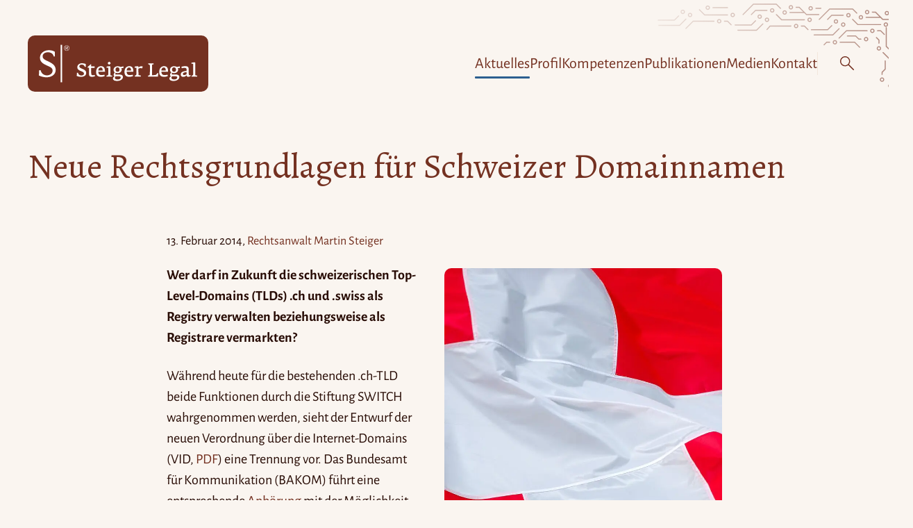

--- FILE ---
content_type: text/html; charset=UTF-8
request_url: https://steigerlegal.ch/2014/02/13/neue-rechtsgrundlagen-fuer-schweizer-domainnamen/
body_size: 45485
content:
<!DOCTYPE html>
<html lang="de-CH">

<head>
	<meta charset="UTF-8">
	<meta name="viewport" content="width=device-width, initial-scale=1">
	<meta name="fediverse:creator" content="@martinsteiger@chaos.social" />
	<meta name='robots' content='index, follow, max-image-preview:large, max-snippet:-1, max-video-preview:-1' />

	<!-- This site is optimized with the Yoast SEO plugin v26.8 - https://yoast.com/product/yoast-seo-wordpress/ -->
	<title>Neue Rechtsgrundlagen für Schweizer Domainnamen &#8211; Steiger Legal</title>
	<link rel="canonical" href="https://steigerlegal.ch/2014/02/13/neue-rechtsgrundlagen-fuer-schweizer-domainnamen/" />
	<meta property="og:locale" content="de_DE" />
	<meta property="og:type" content="article" />
	<meta property="og:title" content="Neue Rechtsgrundlagen für Schweizer Domainnamen &#8211; Steiger Legal" />
	<meta property="og:description" content="Wer darf in Zukunft die schweizerischen Top-Level-Domains (TLDs) . ch und . swiss als Registry verwalten beziehungsweise als Registrare vermarkten? Während heute für die bestehenden . ch-TLD beide Funktionen durch die Stiftung SWITCH&nbsp;&hellip;" />
	<meta property="og:url" content="https://steigerlegal.ch/2014/02/13/neue-rechtsgrundlagen-fuer-schweizer-domainnamen/" />
	<meta property="og:site_name" content="Steiger Legal" />
	<meta property="article:publisher" content="https://www.facebook.com/steigerlegal" />
	<meta property="article:published_time" content="2014-02-13T13:11:45+00:00" />
	<meta property="article:modified_time" content="2021-08-23T12:41:26+00:00" />
	<meta property="og:image" content="https://steigerlegal.ch/wp-content/uploads/2014/02/swiss_flag_001_thumbnail.jpg" />
	<meta property="og:image:width" content="800" />
	<meta property="og:image:height" content="800" />
	<meta property="og:image:type" content="image/jpeg" />
	<meta name="author" content="Rechtsanwalt Martin Steiger" />
	<meta name="twitter:card" content="summary_large_image" />
	<meta name="twitter:creator" content="@steigerlegal" />
	<meta name="twitter:site" content="@steigerlegal" />
	<meta name="twitter:label1" content="Geschrieben von" />
	<meta name="twitter:data1" content="Rechtsanwalt Martin Steiger" />
	<meta name="twitter:label2" content="Geschätzte Lesezeit" />
	<meta name="twitter:data2" content="2 Minuten" />
	<script type="application/ld+json" class="yoast-schema-graph">{"@context":"https://schema.org","@graph":[{"@type":"Article","@id":"https://steigerlegal.ch/2014/02/13/neue-rechtsgrundlagen-fuer-schweizer-domainnamen/#article","isPartOf":{"@id":"https://steigerlegal.ch/2014/02/13/neue-rechtsgrundlagen-fuer-schweizer-domainnamen/"},"author":{"name":"Rechtsanwalt Martin Steiger","@id":"https://steigerlegal.ch/#/schema/person/a5eb7d15a4a5d1137353ebb2448da07c"},"headline":"Neue Rechtsgrundlagen für Schweizer Domainnamen","datePublished":"2014-02-13T13:11:45+00:00","dateModified":"2021-08-23T12:41:26+00:00","mainEntityOfPage":{"@id":"https://steigerlegal.ch/2014/02/13/neue-rechtsgrundlagen-fuer-schweizer-domainnamen/"},"wordCount":413,"commentCount":1,"publisher":{"@id":"https://steigerlegal.ch/#organization"},"image":{"@id":"https://steigerlegal.ch/2014/02/13/neue-rechtsgrundlagen-fuer-schweizer-domainnamen/#primaryimage"},"thumbnailUrl":"https://steigerlegal.ch/wp-content/uploads/2014/02/swiss_flag_001_thumbnail.jpg","keywords":[".ch",".swiss",".zuerich","Anhörung","Bundesamt für Kommunikation (BAKOM)","Domainnamen","Registrar","Registrar Alliance","Registry","SWITCH","Top-Level-Domain (TLD)","Verordnung über Internet-Domains (VID)"],"articleSection":["Domainrecht","Rechts­set­zung","Schweiz"],"inLanguage":"de-CH","potentialAction":[{"@type":"CommentAction","name":"Comment","target":["https://steigerlegal.ch/2014/02/13/neue-rechtsgrundlagen-fuer-schweizer-domainnamen/#respond"]}]},{"@type":"WebPage","@id":"https://steigerlegal.ch/2014/02/13/neue-rechtsgrundlagen-fuer-schweizer-domainnamen/","url":"https://steigerlegal.ch/2014/02/13/neue-rechtsgrundlagen-fuer-schweizer-domainnamen/","name":"Neue Rechtsgrundlagen für Schweizer Domainnamen &#8211; Steiger Legal","isPartOf":{"@id":"https://steigerlegal.ch/#website"},"primaryImageOfPage":{"@id":"https://steigerlegal.ch/2014/02/13/neue-rechtsgrundlagen-fuer-schweizer-domainnamen/#primaryimage"},"image":{"@id":"https://steigerlegal.ch/2014/02/13/neue-rechtsgrundlagen-fuer-schweizer-domainnamen/#primaryimage"},"thumbnailUrl":"https://steigerlegal.ch/wp-content/uploads/2014/02/swiss_flag_001_thumbnail.jpg","datePublished":"2014-02-13T13:11:45+00:00","dateModified":"2021-08-23T12:41:26+00:00","breadcrumb":{"@id":"https://steigerlegal.ch/2014/02/13/neue-rechtsgrundlagen-fuer-schweizer-domainnamen/#breadcrumb"},"inLanguage":"de-CH","potentialAction":[{"@type":"ReadAction","target":["https://steigerlegal.ch/2014/02/13/neue-rechtsgrundlagen-fuer-schweizer-domainnamen/"]}]},{"@type":"ImageObject","inLanguage":"de-CH","@id":"https://steigerlegal.ch/2014/02/13/neue-rechtsgrundlagen-fuer-schweizer-domainnamen/#primaryimage","url":"https://steigerlegal.ch/wp-content/uploads/2014/02/swiss_flag_001_thumbnail.jpg","contentUrl":"https://steigerlegal.ch/wp-content/uploads/2014/02/swiss_flag_001_thumbnail.jpg","width":800,"height":800,"caption":"Schweizer Flagge"},{"@type":"BreadcrumbList","@id":"https://steigerlegal.ch/2014/02/13/neue-rechtsgrundlagen-fuer-schweizer-domainnamen/#breadcrumb","itemListElement":[{"@type":"ListItem","position":1,"name":"Home","item":"https://steigerlegal.ch/"},{"@type":"ListItem","position":2,"name":"Neue Rechtsgrundlagen für Schweizer Domainnamen"}]},{"@type":"WebSite","@id":"https://steigerlegal.ch/#website","url":"https://steigerlegal.ch/","name":"Steiger Legal","description":"Anwaltskanzlei für Recht im digitalen Raum","publisher":{"@id":"https://steigerlegal.ch/#organization"},"potentialAction":[{"@type":"SearchAction","target":{"@type":"EntryPoint","urlTemplate":"https://steigerlegal.ch/?s={search_term_string}"},"query-input":{"@type":"PropertyValueSpecification","valueRequired":true,"valueName":"search_term_string"}}],"inLanguage":"de-CH"},{"@type":"Organization","@id":"https://steigerlegal.ch/#organization","name":"Steiger Legal AG","url":"https://steigerlegal.ch/","logo":{"@type":"ImageObject","inLanguage":"de-CH","@id":"https://steigerlegal.ch/#/schema/logo/image/","url":"https://steigerlegal.ch/wp-content/uploads/2018/03/steiger-legal_logo-r_002.jpg","contentUrl":"https://steigerlegal.ch/wp-content/uploads/2018/03/steiger-legal_logo-r_002.jpg","width":2000,"height":2000,"caption":"Steiger Legal AG"},"image":{"@id":"https://steigerlegal.ch/#/schema/logo/image/"},"sameAs":["https://www.facebook.com/steigerlegal","https://x.com/steigerlegal","https://www.instagram.com/steigerlegal/","https://www.linkedin.com/company/steiger-legal/","https://www.youtube.com/channel/UCqynls9npP24rYnGWxsJPGw"]},{"@type":"Person","@id":"https://steigerlegal.ch/#/schema/person/a5eb7d15a4a5d1137353ebb2448da07c","name":"Rechtsanwalt Martin Steiger","sameAs":["https://steigerlegal.ch/person/martin-steiger/"]}]}</script>
	<!-- / Yoast SEO plugin. -->


<link rel="alternate" type="application/rss+xml" title="Steiger Legal &raquo; Feed" href="https://steigerlegal.ch/feed/" />
<link rel="alternate" type="application/rss+xml" title="Steiger Legal &raquo; Kommentar-Feed" href="https://steigerlegal.ch/comments/feed/" />
<link rel="alternate" type="application/rss+xml" title="Steiger Legal &raquo; Neue Rechtsgrundlagen für Schweizer Domainnamen-Kommentar-Feed" href="https://steigerlegal.ch/2014/02/13/neue-rechtsgrundlagen-fuer-schweizer-domainnamen/feed/" />
<link rel="alternate" title="oEmbed (JSON)" type="application/json+oembed" href="https://steigerlegal.ch/wp-json/oembed/1.0/embed?url=https%3A%2F%2Fsteigerlegal.ch%2F2014%2F02%2F13%2Fneue-rechtsgrundlagen-fuer-schweizer-domainnamen%2F" />
<link rel="alternate" title="oEmbed (XML)" type="text/xml+oembed" href="https://steigerlegal.ch/wp-json/oembed/1.0/embed?url=https%3A%2F%2Fsteigerlegal.ch%2F2014%2F02%2F13%2Fneue-rechtsgrundlagen-fuer-schweizer-domainnamen%2F&#038;format=xml" />
<style id='wp-img-auto-sizes-contain-inline-css'>
img:is([sizes=auto i],[sizes^="auto," i]){contain-intrinsic-size:3000px 1500px}
/*# sourceURL=wp-img-auto-sizes-contain-inline-css */
</style>

<link rel='stylesheet' id='wp-block-library-css' href='https://steigerlegal.ch/wp-includes/css/dist/block-library/style.min.css' media='all' />
<style id='wp-block-button-inline-css'>
.wp-block-button__link{align-content:center;box-sizing:border-box;cursor:pointer;display:inline-block;height:100%;text-align:center;word-break:break-word}.wp-block-button__link.aligncenter{text-align:center}.wp-block-button__link.alignright{text-align:right}:where(.wp-block-button__link){border-radius:9999px;box-shadow:none;padding:calc(.667em + 2px) calc(1.333em + 2px);text-decoration:none}.wp-block-button[style*=text-decoration] .wp-block-button__link{text-decoration:inherit}.wp-block-buttons>.wp-block-button.has-custom-width{max-width:none}.wp-block-buttons>.wp-block-button.has-custom-width .wp-block-button__link{width:100%}.wp-block-buttons>.wp-block-button.has-custom-font-size .wp-block-button__link{font-size:inherit}.wp-block-buttons>.wp-block-button.wp-block-button__width-25{width:calc(25% - var(--wp--style--block-gap, .5em)*.75)}.wp-block-buttons>.wp-block-button.wp-block-button__width-50{width:calc(50% - var(--wp--style--block-gap, .5em)*.5)}.wp-block-buttons>.wp-block-button.wp-block-button__width-75{width:calc(75% - var(--wp--style--block-gap, .5em)*.25)}.wp-block-buttons>.wp-block-button.wp-block-button__width-100{flex-basis:100%;width:100%}.wp-block-buttons.is-vertical>.wp-block-button.wp-block-button__width-25{width:25%}.wp-block-buttons.is-vertical>.wp-block-button.wp-block-button__width-50{width:50%}.wp-block-buttons.is-vertical>.wp-block-button.wp-block-button__width-75{width:75%}.wp-block-button.is-style-squared,.wp-block-button__link.wp-block-button.is-style-squared{border-radius:0}.wp-block-button.no-border-radius,.wp-block-button__link.no-border-radius{border-radius:0!important}:root :where(.wp-block-button .wp-block-button__link.is-style-outline),:root :where(.wp-block-button.is-style-outline>.wp-block-button__link){border:2px solid;padding:.667em 1.333em}:root :where(.wp-block-button .wp-block-button__link.is-style-outline:not(.has-text-color)),:root :where(.wp-block-button.is-style-outline>.wp-block-button__link:not(.has-text-color)){color:currentColor}:root :where(.wp-block-button .wp-block-button__link.is-style-outline:not(.has-background)),:root :where(.wp-block-button.is-style-outline>.wp-block-button__link:not(.has-background)){background-color:initial;background-image:none}
/*# sourceURL=https://steigerlegal.ch/wp-includes/blocks/button/style.min.css */
</style>
<style id='wp-block-heading-inline-css'>
h1:where(.wp-block-heading).has-background,h2:where(.wp-block-heading).has-background,h3:where(.wp-block-heading).has-background,h4:where(.wp-block-heading).has-background,h5:where(.wp-block-heading).has-background,h6:where(.wp-block-heading).has-background{padding:1.25em 2.375em}h1.has-text-align-left[style*=writing-mode]:where([style*=vertical-lr]),h1.has-text-align-right[style*=writing-mode]:where([style*=vertical-rl]),h2.has-text-align-left[style*=writing-mode]:where([style*=vertical-lr]),h2.has-text-align-right[style*=writing-mode]:where([style*=vertical-rl]),h3.has-text-align-left[style*=writing-mode]:where([style*=vertical-lr]),h3.has-text-align-right[style*=writing-mode]:where([style*=vertical-rl]),h4.has-text-align-left[style*=writing-mode]:where([style*=vertical-lr]),h4.has-text-align-right[style*=writing-mode]:where([style*=vertical-rl]),h5.has-text-align-left[style*=writing-mode]:where([style*=vertical-lr]),h5.has-text-align-right[style*=writing-mode]:where([style*=vertical-rl]),h6.has-text-align-left[style*=writing-mode]:where([style*=vertical-lr]),h6.has-text-align-right[style*=writing-mode]:where([style*=vertical-rl]){rotate:180deg}
/*# sourceURL=https://steigerlegal.ch/wp-includes/blocks/heading/style.min.css */
</style>
<style id='wp-block-buttons-inline-css'>
.wp-block-buttons{box-sizing:border-box}.wp-block-buttons.is-vertical{flex-direction:column}.wp-block-buttons.is-vertical>.wp-block-button:last-child{margin-bottom:0}.wp-block-buttons>.wp-block-button{display:inline-block;margin:0}.wp-block-buttons.is-content-justification-left{justify-content:flex-start}.wp-block-buttons.is-content-justification-left.is-vertical{align-items:flex-start}.wp-block-buttons.is-content-justification-center{justify-content:center}.wp-block-buttons.is-content-justification-center.is-vertical{align-items:center}.wp-block-buttons.is-content-justification-right{justify-content:flex-end}.wp-block-buttons.is-content-justification-right.is-vertical{align-items:flex-end}.wp-block-buttons.is-content-justification-space-between{justify-content:space-between}.wp-block-buttons.aligncenter{text-align:center}.wp-block-buttons:not(.is-content-justification-space-between,.is-content-justification-right,.is-content-justification-left,.is-content-justification-center) .wp-block-button.aligncenter{margin-left:auto;margin-right:auto;width:100%}.wp-block-buttons[style*=text-decoration] .wp-block-button,.wp-block-buttons[style*=text-decoration] .wp-block-button__link{text-decoration:inherit}.wp-block-buttons.has-custom-font-size .wp-block-button__link{font-size:inherit}.wp-block-buttons .wp-block-button__link{width:100%}.wp-block-button.aligncenter{text-align:center}
/*# sourceURL=https://steigerlegal.ch/wp-includes/blocks/buttons/style.min.css */
</style>
<style id='wp-block-columns-inline-css'>
.wp-block-columns{box-sizing:border-box;display:flex;flex-wrap:wrap!important}@media (min-width:782px){.wp-block-columns{flex-wrap:nowrap!important}}.wp-block-columns{align-items:normal!important}.wp-block-columns.are-vertically-aligned-top{align-items:flex-start}.wp-block-columns.are-vertically-aligned-center{align-items:center}.wp-block-columns.are-vertically-aligned-bottom{align-items:flex-end}@media (max-width:781px){.wp-block-columns:not(.is-not-stacked-on-mobile)>.wp-block-column{flex-basis:100%!important}}@media (min-width:782px){.wp-block-columns:not(.is-not-stacked-on-mobile)>.wp-block-column{flex-basis:0;flex-grow:1}.wp-block-columns:not(.is-not-stacked-on-mobile)>.wp-block-column[style*=flex-basis]{flex-grow:0}}.wp-block-columns.is-not-stacked-on-mobile{flex-wrap:nowrap!important}.wp-block-columns.is-not-stacked-on-mobile>.wp-block-column{flex-basis:0;flex-grow:1}.wp-block-columns.is-not-stacked-on-mobile>.wp-block-column[style*=flex-basis]{flex-grow:0}:where(.wp-block-columns){margin-bottom:1.75em}:where(.wp-block-columns.has-background){padding:1.25em 2.375em}.wp-block-column{flex-grow:1;min-width:0;overflow-wrap:break-word;word-break:break-word}.wp-block-column.is-vertically-aligned-top{align-self:flex-start}.wp-block-column.is-vertically-aligned-center{align-self:center}.wp-block-column.is-vertically-aligned-bottom{align-self:flex-end}.wp-block-column.is-vertically-aligned-stretch{align-self:stretch}.wp-block-column.is-vertically-aligned-bottom,.wp-block-column.is-vertically-aligned-center,.wp-block-column.is-vertically-aligned-top{width:100%}
/*# sourceURL=https://steigerlegal.ch/wp-includes/blocks/columns/style.min.css */
</style>
<style id='wp-block-group-inline-css'>
.wp-block-group{box-sizing:border-box}:where(.wp-block-group.wp-block-group-is-layout-constrained){position:relative}
/*# sourceURL=https://steigerlegal.ch/wp-includes/blocks/group/style.min.css */
</style>
<style id='wp-block-paragraph-inline-css'>
.is-small-text{font-size:.875em}.is-regular-text{font-size:1em}.is-large-text{font-size:2.25em}.is-larger-text{font-size:3em}.has-drop-cap:not(:focus):first-letter{float:left;font-size:8.4em;font-style:normal;font-weight:100;line-height:.68;margin:.05em .1em 0 0;text-transform:uppercase}body.rtl .has-drop-cap:not(:focus):first-letter{float:none;margin-left:.1em}p.has-drop-cap.has-background{overflow:hidden}:root :where(p.has-background){padding:1.25em 2.375em}:where(p.has-text-color:not(.has-link-color)) a{color:inherit}p.has-text-align-left[style*="writing-mode:vertical-lr"],p.has-text-align-right[style*="writing-mode:vertical-rl"]{rotate:180deg}
/*# sourceURL=https://steigerlegal.ch/wp-includes/blocks/paragraph/style.min.css */
</style>
<style id='global-styles-inline-css'>
:root{--wp--preset--aspect-ratio--square: 1;--wp--preset--aspect-ratio--4-3: 4/3;--wp--preset--aspect-ratio--3-4: 3/4;--wp--preset--aspect-ratio--3-2: 3/2;--wp--preset--aspect-ratio--2-3: 2/3;--wp--preset--aspect-ratio--16-9: 16/9;--wp--preset--aspect-ratio--9-16: 9/16;--wp--preset--color--black: #000000;--wp--preset--color--cyan-bluish-gray: #abb8c3;--wp--preset--color--white: #fff;--wp--preset--color--pale-pink: #f78da7;--wp--preset--color--vivid-red: #cf2e2e;--wp--preset--color--luminous-vivid-orange: #ff6900;--wp--preset--color--luminous-vivid-amber: #fcb900;--wp--preset--color--light-green-cyan: #7bdcb5;--wp--preset--color--vivid-green-cyan: #00d084;--wp--preset--color--pale-cyan-blue: #8ed1fc;--wp--preset--color--vivid-cyan-blue: #0693e3;--wp--preset--color--vivid-purple: #9b51e0;--wp--preset--color--brand-black: #111;--wp--preset--color--brand-primary: #743121;--wp--preset--color--brand-primary-medium: #86584d;--wp--preset--color--brand-primary-soft: #f3e7db;--wp--preset--color--brand-primary-softest: #faf5f0;--wp--preset--color--brand-dark: #290d06;--wp--preset--color--brand-dark-medium: #60514e;--wp--preset--color--brand-secondary: #2c5f90;--wp--preset--color--brand-secondary-bright: #3a7ec0;--wp--preset--color--brand-secondary-soft: #bae6ff;--wp--preset--color--brand-secondary-softest: #dcf2ff;--wp--preset--color--accent-dark: #1a5082;--wp--preset--gradient--vivid-cyan-blue-to-vivid-purple: linear-gradient(135deg,rgb(6,147,227) 0%,rgb(155,81,224) 100%);--wp--preset--gradient--light-green-cyan-to-vivid-green-cyan: linear-gradient(135deg,rgb(122,220,180) 0%,rgb(0,208,130) 100%);--wp--preset--gradient--luminous-vivid-amber-to-luminous-vivid-orange: linear-gradient(135deg,rgb(252,185,0) 0%,rgb(255,105,0) 100%);--wp--preset--gradient--luminous-vivid-orange-to-vivid-red: linear-gradient(135deg,rgb(255,105,0) 0%,rgb(207,46,46) 100%);--wp--preset--gradient--very-light-gray-to-cyan-bluish-gray: linear-gradient(135deg,rgb(238,238,238) 0%,rgb(169,184,195) 100%);--wp--preset--gradient--cool-to-warm-spectrum: linear-gradient(135deg,rgb(74,234,220) 0%,rgb(151,120,209) 20%,rgb(207,42,186) 40%,rgb(238,44,130) 60%,rgb(251,105,98) 80%,rgb(254,248,76) 100%);--wp--preset--gradient--blush-light-purple: linear-gradient(135deg,rgb(255,206,236) 0%,rgb(152,150,240) 100%);--wp--preset--gradient--blush-bordeaux: linear-gradient(135deg,rgb(254,205,165) 0%,rgb(254,45,45) 50%,rgb(107,0,62) 100%);--wp--preset--gradient--luminous-dusk: linear-gradient(135deg,rgb(255,203,112) 0%,rgb(199,81,192) 50%,rgb(65,88,208) 100%);--wp--preset--gradient--pale-ocean: linear-gradient(135deg,rgb(255,245,203) 0%,rgb(182,227,212) 50%,rgb(51,167,181) 100%);--wp--preset--gradient--electric-grass: linear-gradient(135deg,rgb(202,248,128) 0%,rgb(113,206,126) 100%);--wp--preset--gradient--midnight: linear-gradient(135deg,rgb(2,3,129) 0%,rgb(40,116,252) 100%);--wp--preset--font-size--small: 18px;--wp--preset--font-size--medium: 20px;--wp--preset--font-size--large: 24px;--wp--preset--font-size--x-large: 42px;--wp--preset--font-size--extra-small: 16px;--wp--preset--font-size--normal: 20px;--wp--preset--font-size--extra-large: 40px;--wp--preset--font-size--huge: 96px;--wp--preset--font-size--gigantic: 144px;--wp--preset--font-family--serif: "Alegreya", serif;--wp--preset--font-family--sans: "Alegreya Sans", sans;--wp--preset--spacing--20: 0.44rem;--wp--preset--spacing--30: 0.67rem;--wp--preset--spacing--40: 1rem;--wp--preset--spacing--50: 1.5rem;--wp--preset--spacing--60: 2.25rem;--wp--preset--spacing--70: 3.38rem;--wp--preset--spacing--80: 5.06rem;--wp--preset--shadow--natural: 6px 6px 9px rgba(0, 0, 0, 0.2);--wp--preset--shadow--deep: 12px 12px 50px rgba(0, 0, 0, 0.4);--wp--preset--shadow--sharp: 6px 6px 0px rgba(0, 0, 0, 0.2);--wp--preset--shadow--outlined: 6px 6px 0px -3px rgb(255, 255, 255), 6px 6px rgb(0, 0, 0);--wp--preset--shadow--crisp: 6px 6px 0px rgb(0, 0, 0);}:root { --wp--style--global--content-size: 800px;--wp--style--global--wide-size: 1240px; }:where(body) { margin: 0; }.wp-site-blocks > .alignleft { float: left; margin-right: 2em; }.wp-site-blocks > .alignright { float: right; margin-left: 2em; }.wp-site-blocks > .aligncenter { justify-content: center; margin-left: auto; margin-right: auto; }:where(.is-layout-flex){gap: 0.5em;}:where(.is-layout-grid){gap: 0.5em;}.is-layout-flow > .alignleft{float: left;margin-inline-start: 0;margin-inline-end: 2em;}.is-layout-flow > .alignright{float: right;margin-inline-start: 2em;margin-inline-end: 0;}.is-layout-flow > .aligncenter{margin-left: auto !important;margin-right: auto !important;}.is-layout-constrained > .alignleft{float: left;margin-inline-start: 0;margin-inline-end: 2em;}.is-layout-constrained > .alignright{float: right;margin-inline-start: 2em;margin-inline-end: 0;}.is-layout-constrained > .aligncenter{margin-left: auto !important;margin-right: auto !important;}.is-layout-constrained > :where(:not(.alignleft):not(.alignright):not(.alignfull)){max-width: var(--wp--style--global--content-size);margin-left: auto !important;margin-right: auto !important;}.is-layout-constrained > .alignwide{max-width: var(--wp--style--global--wide-size);}body .is-layout-flex{display: flex;}.is-layout-flex{flex-wrap: wrap;align-items: center;}.is-layout-flex > :is(*, div){margin: 0;}body .is-layout-grid{display: grid;}.is-layout-grid > :is(*, div){margin: 0;}body{padding-top: 0px;padding-right: 0px;padding-bottom: 0px;padding-left: 0px;}a:where(:not(.wp-element-button)){text-decoration: underline;}:root :where(.wp-element-button, .wp-block-button__link){background-color: #32373c;border-width: 0;color: #fff;font-family: inherit;font-size: inherit;font-style: inherit;font-weight: inherit;letter-spacing: inherit;line-height: inherit;padding-top: calc(0.667em + 2px);padding-right: calc(1.333em + 2px);padding-bottom: calc(0.667em + 2px);padding-left: calc(1.333em + 2px);text-decoration: none;text-transform: inherit;}.has-black-color{color: var(--wp--preset--color--black) !important;}.has-cyan-bluish-gray-color{color: var(--wp--preset--color--cyan-bluish-gray) !important;}.has-white-color{color: var(--wp--preset--color--white) !important;}.has-pale-pink-color{color: var(--wp--preset--color--pale-pink) !important;}.has-vivid-red-color{color: var(--wp--preset--color--vivid-red) !important;}.has-luminous-vivid-orange-color{color: var(--wp--preset--color--luminous-vivid-orange) !important;}.has-luminous-vivid-amber-color{color: var(--wp--preset--color--luminous-vivid-amber) !important;}.has-light-green-cyan-color{color: var(--wp--preset--color--light-green-cyan) !important;}.has-vivid-green-cyan-color{color: var(--wp--preset--color--vivid-green-cyan) !important;}.has-pale-cyan-blue-color{color: var(--wp--preset--color--pale-cyan-blue) !important;}.has-vivid-cyan-blue-color{color: var(--wp--preset--color--vivid-cyan-blue) !important;}.has-vivid-purple-color{color: var(--wp--preset--color--vivid-purple) !important;}.has-brand-black-color{color: var(--wp--preset--color--brand-black) !important;}.has-brand-primary-color{color: var(--wp--preset--color--brand-primary) !important;}.has-brand-primary-medium-color{color: var(--wp--preset--color--brand-primary-medium) !important;}.has-brand-primary-soft-color{color: var(--wp--preset--color--brand-primary-soft) !important;}.has-brand-primary-softest-color{color: var(--wp--preset--color--brand-primary-softest) !important;}.has-brand-dark-color{color: var(--wp--preset--color--brand-dark) !important;}.has-brand-dark-medium-color{color: var(--wp--preset--color--brand-dark-medium) !important;}.has-brand-secondary-color{color: var(--wp--preset--color--brand-secondary) !important;}.has-brand-secondary-bright-color{color: var(--wp--preset--color--brand-secondary-bright) !important;}.has-brand-secondary-soft-color{color: var(--wp--preset--color--brand-secondary-soft) !important;}.has-brand-secondary-softest-color{color: var(--wp--preset--color--brand-secondary-softest) !important;}.has-accent-dark-color{color: var(--wp--preset--color--accent-dark) !important;}.has-black-background-color{background-color: var(--wp--preset--color--black) !important;}.has-cyan-bluish-gray-background-color{background-color: var(--wp--preset--color--cyan-bluish-gray) !important;}.has-white-background-color{background-color: var(--wp--preset--color--white) !important;}.has-pale-pink-background-color{background-color: var(--wp--preset--color--pale-pink) !important;}.has-vivid-red-background-color{background-color: var(--wp--preset--color--vivid-red) !important;}.has-luminous-vivid-orange-background-color{background-color: var(--wp--preset--color--luminous-vivid-orange) !important;}.has-luminous-vivid-amber-background-color{background-color: var(--wp--preset--color--luminous-vivid-amber) !important;}.has-light-green-cyan-background-color{background-color: var(--wp--preset--color--light-green-cyan) !important;}.has-vivid-green-cyan-background-color{background-color: var(--wp--preset--color--vivid-green-cyan) !important;}.has-pale-cyan-blue-background-color{background-color: var(--wp--preset--color--pale-cyan-blue) !important;}.has-vivid-cyan-blue-background-color{background-color: var(--wp--preset--color--vivid-cyan-blue) !important;}.has-vivid-purple-background-color{background-color: var(--wp--preset--color--vivid-purple) !important;}.has-brand-black-background-color{background-color: var(--wp--preset--color--brand-black) !important;}.has-brand-primary-background-color{background-color: var(--wp--preset--color--brand-primary) !important;}.has-brand-primary-medium-background-color{background-color: var(--wp--preset--color--brand-primary-medium) !important;}.has-brand-primary-soft-background-color{background-color: var(--wp--preset--color--brand-primary-soft) !important;}.has-brand-primary-softest-background-color{background-color: var(--wp--preset--color--brand-primary-softest) !important;}.has-brand-dark-background-color{background-color: var(--wp--preset--color--brand-dark) !important;}.has-brand-dark-medium-background-color{background-color: var(--wp--preset--color--brand-dark-medium) !important;}.has-brand-secondary-background-color{background-color: var(--wp--preset--color--brand-secondary) !important;}.has-brand-secondary-bright-background-color{background-color: var(--wp--preset--color--brand-secondary-bright) !important;}.has-brand-secondary-soft-background-color{background-color: var(--wp--preset--color--brand-secondary-soft) !important;}.has-brand-secondary-softest-background-color{background-color: var(--wp--preset--color--brand-secondary-softest) !important;}.has-accent-dark-background-color{background-color: var(--wp--preset--color--accent-dark) !important;}.has-black-border-color{border-color: var(--wp--preset--color--black) !important;}.has-cyan-bluish-gray-border-color{border-color: var(--wp--preset--color--cyan-bluish-gray) !important;}.has-white-border-color{border-color: var(--wp--preset--color--white) !important;}.has-pale-pink-border-color{border-color: var(--wp--preset--color--pale-pink) !important;}.has-vivid-red-border-color{border-color: var(--wp--preset--color--vivid-red) !important;}.has-luminous-vivid-orange-border-color{border-color: var(--wp--preset--color--luminous-vivid-orange) !important;}.has-luminous-vivid-amber-border-color{border-color: var(--wp--preset--color--luminous-vivid-amber) !important;}.has-light-green-cyan-border-color{border-color: var(--wp--preset--color--light-green-cyan) !important;}.has-vivid-green-cyan-border-color{border-color: var(--wp--preset--color--vivid-green-cyan) !important;}.has-pale-cyan-blue-border-color{border-color: var(--wp--preset--color--pale-cyan-blue) !important;}.has-vivid-cyan-blue-border-color{border-color: var(--wp--preset--color--vivid-cyan-blue) !important;}.has-vivid-purple-border-color{border-color: var(--wp--preset--color--vivid-purple) !important;}.has-brand-black-border-color{border-color: var(--wp--preset--color--brand-black) !important;}.has-brand-primary-border-color{border-color: var(--wp--preset--color--brand-primary) !important;}.has-brand-primary-medium-border-color{border-color: var(--wp--preset--color--brand-primary-medium) !important;}.has-brand-primary-soft-border-color{border-color: var(--wp--preset--color--brand-primary-soft) !important;}.has-brand-primary-softest-border-color{border-color: var(--wp--preset--color--brand-primary-softest) !important;}.has-brand-dark-border-color{border-color: var(--wp--preset--color--brand-dark) !important;}.has-brand-dark-medium-border-color{border-color: var(--wp--preset--color--brand-dark-medium) !important;}.has-brand-secondary-border-color{border-color: var(--wp--preset--color--brand-secondary) !important;}.has-brand-secondary-bright-border-color{border-color: var(--wp--preset--color--brand-secondary-bright) !important;}.has-brand-secondary-soft-border-color{border-color: var(--wp--preset--color--brand-secondary-soft) !important;}.has-brand-secondary-softest-border-color{border-color: var(--wp--preset--color--brand-secondary-softest) !important;}.has-accent-dark-border-color{border-color: var(--wp--preset--color--accent-dark) !important;}.has-vivid-cyan-blue-to-vivid-purple-gradient-background{background: var(--wp--preset--gradient--vivid-cyan-blue-to-vivid-purple) !important;}.has-light-green-cyan-to-vivid-green-cyan-gradient-background{background: var(--wp--preset--gradient--light-green-cyan-to-vivid-green-cyan) !important;}.has-luminous-vivid-amber-to-luminous-vivid-orange-gradient-background{background: var(--wp--preset--gradient--luminous-vivid-amber-to-luminous-vivid-orange) !important;}.has-luminous-vivid-orange-to-vivid-red-gradient-background{background: var(--wp--preset--gradient--luminous-vivid-orange-to-vivid-red) !important;}.has-very-light-gray-to-cyan-bluish-gray-gradient-background{background: var(--wp--preset--gradient--very-light-gray-to-cyan-bluish-gray) !important;}.has-cool-to-warm-spectrum-gradient-background{background: var(--wp--preset--gradient--cool-to-warm-spectrum) !important;}.has-blush-light-purple-gradient-background{background: var(--wp--preset--gradient--blush-light-purple) !important;}.has-blush-bordeaux-gradient-background{background: var(--wp--preset--gradient--blush-bordeaux) !important;}.has-luminous-dusk-gradient-background{background: var(--wp--preset--gradient--luminous-dusk) !important;}.has-pale-ocean-gradient-background{background: var(--wp--preset--gradient--pale-ocean) !important;}.has-electric-grass-gradient-background{background: var(--wp--preset--gradient--electric-grass) !important;}.has-midnight-gradient-background{background: var(--wp--preset--gradient--midnight) !important;}.has-small-font-size{font-size: var(--wp--preset--font-size--small) !important;}.has-medium-font-size{font-size: var(--wp--preset--font-size--medium) !important;}.has-large-font-size{font-size: var(--wp--preset--font-size--large) !important;}.has-x-large-font-size{font-size: var(--wp--preset--font-size--x-large) !important;}.has-extra-small-font-size{font-size: var(--wp--preset--font-size--extra-small) !important;}.has-normal-font-size{font-size: var(--wp--preset--font-size--normal) !important;}.has-extra-large-font-size{font-size: var(--wp--preset--font-size--extra-large) !important;}.has-huge-font-size{font-size: var(--wp--preset--font-size--huge) !important;}.has-gigantic-font-size{font-size: var(--wp--preset--font-size--gigantic) !important;}.has-serif-font-family{font-family: var(--wp--preset--font-family--serif) !important;}.has-sans-font-family{font-family: var(--wp--preset--font-family--sans) !important;}
:where(.wp-block-columns.is-layout-flex){gap: 2em;}:where(.wp-block-columns.is-layout-grid){gap: 2em;}
/*# sourceURL=global-styles-inline-css */
</style>
<style id='core-block-supports-inline-css'>
.wp-container-core-group-is-layout-ad2f72ca{flex-wrap:nowrap;}.wp-container-core-columns-is-layout-9d6595d7{flex-wrap:nowrap;}
/*# sourceURL=core-block-supports-inline-css */
</style>

<link rel='stylesheet' id='steiger-legal-theme-style-css' href='https://steigerlegal.ch/wp-content/themes/steiger-legal-theme/assets/css/style.css' media='all' />
<link rel="https://api.w.org/" href="https://steigerlegal.ch/wp-json/" /><link rel="alternate" title="JSON" type="application/json" href="https://steigerlegal.ch/wp-json/wp/v2/posts/9079" /><link rel="EditURI" type="application/rsd+xml" title="RSD" href="https://steigerlegal.ch/xmlrpc.php?rsd" />
<link rel='shortlink' href='https://steigerlegal.ch/?p=9079' />
<link rel="pingback" href="https://steigerlegal.ch/xmlrpc.php"><style>.wp-block-gallery.is-cropped .blocks-gallery-item picture{height:100%;width:100%;}</style><style class='wp-fonts-local'>
@font-face{font-family:Alegreya;font-style:normal;font-weight:400;font-display:swap;src:url('https://steigerlegal.ch/wp-content/themes/steiger-legal-theme/assets/fonts/Alegreya-Regular--latin.woff2') format('woff2');unicode-range:U+0000-00FF, U+0131, U+0152-0153, U+02BB-02BC, U+02C6, U+02DA, U+02DC, U+2000-206F, U+2074, U+20AC, U+2122, U+2191, U+2193, U+2212, U+2215, U+FEFF, U+FFFD;}
@font-face{font-family:Alegreya;font-style:normal;font-weight:400;font-display:swap;src:url('https://steigerlegal.ch/wp-content/themes/steiger-legal-theme/assets/fonts/Alegreya-Regular--latin-ext.woff2') format('woff2');unicode-range:U+0100-024F, U+0259, U+1E00-1EFF, U+2020, U+20A0-20AB, U+20AD-20CF, U+2113, U+2C60-2C7F, U+A720-A7FF;}
@font-face{font-family:Alegreya;font-style:italic;font-weight:400;font-display:swap;src:url('https://steigerlegal.ch/wp-content/themes/steiger-legal-theme/assets/fonts/Alegreya-Italic--latin.woff2') format('woff2');unicode-range:U+0000-00FF, U+0131, U+0152-0153, U+02BB-02BC, U+02C6, U+02DA, U+02DC, U+2000-206F, U+2074, U+20AC, U+2122, U+2191, U+2193, U+2212, U+2215, U+FEFF, U+FFFD;}
@font-face{font-family:Alegreya;font-style:italic;font-weight:400;font-display:swap;src:url('https://steigerlegal.ch/wp-content/themes/steiger-legal-theme/assets/fonts/Alegreya-Italic--latin-ext.woff2') format('woff2');unicode-range:U+0100-024F, U+0259, U+1E00-1EFF, U+2020, U+20A0-20AB, U+20AD-20CF, U+2113, U+2C60-2C7F, U+A720-A7FF;}
@font-face{font-family:"Alegreya Sans";font-style:normal;font-weight:400;font-display:swap;src:url('https://steigerlegal.ch/wp-content/themes/steiger-legal-theme/assets/fonts/AlegreyaSans-Regular--latin.woff2') format('woff2');unicode-range:U+0000-00FF, U+0131, U+0152-0153, U+02BB-02BC, U+02C6, U+02DA, U+02DC, U+2000-206F, U+2074, U+20AC, U+2122, U+2191, U+2193, U+2212, U+2215, U+FEFF, U+FFFD;}
@font-face{font-family:"Alegreya Sans";font-style:normal;font-weight:400;font-display:swap;src:url('https://steigerlegal.ch/wp-content/themes/steiger-legal-theme/assets/fonts/AlegreyaSans-Regular--latin-ext.woff2') format('woff2');unicode-range:U+0100-024F, U+0259, U+1E00-1EFF, U+2020, U+20A0-20AB, U+20AD-20CF, U+2113, U+2C60-2C7F, U+A720-A7FF;}
@font-face{font-family:"Alegreya Sans";font-style:italic;font-weight:400;font-display:swap;src:url('https://steigerlegal.ch/wp-content/themes/steiger-legal-theme/assets/fonts/AlegreyaSans-Italic--latin.woff2') format('woff2');unicode-range:U+0000-00FF, U+0131, U+0152-0153, U+02BB-02BC, U+02C6, U+02DA, U+02DC, U+2000-206F, U+2074, U+20AC, U+2122, U+2191, U+2193, U+2212, U+2215, U+FEFF, U+FFFD;}
@font-face{font-family:"Alegreya Sans";font-style:italic;font-weight:400;font-display:swap;src:url('https://steigerlegal.ch/wp-content/themes/steiger-legal-theme/assets/fonts/AlegreyaSans-Italic--latin-ext.woff2') format('woff2');unicode-range:U+0100-024F, U+0259, U+1E00-1EFF, U+2020, U+20A0-20AB, U+20AD-20CF, U+2113, U+2C60-2C7F, U+A720-A7FF;}
@font-face{font-family:"Alegreya Sans";font-style:normal;font-weight:500;font-display:swap;src:url('https://steigerlegal.ch/wp-content/themes/steiger-legal-theme/assets/fonts/AlegreyaSans-Medium--latin.woff2') format('woff2');unicode-range:U+0000-00FF, U+0131, U+0152-0153, U+02BB-02BC, U+02C6, U+02DA, U+02DC, U+2000-206F, U+2074, U+20AC, U+2122, U+2191, U+2193, U+2212, U+2215, U+FEFF, U+FFFD;}
@font-face{font-family:"Alegreya Sans";font-style:normal;font-weight:500;font-display:swap;src:url('https://steigerlegal.ch/wp-content/themes/steiger-legal-theme/assets/fonts/AlegreyaSans-Medium--latin-ext.woff2') format('woff2');unicode-range:U+0100-024F, U+0259, U+1E00-1EFF, U+2020, U+20A0-20AB, U+20AD-20CF, U+2113, U+2C60-2C7F, U+A720-A7FF;}
@font-face{font-family:"Alegreya Sans";font-style:italic;font-weight:500;font-display:swap;src:url('https://steigerlegal.ch/wp-content/themes/steiger-legal-theme/assets/fonts/AlegreyaSans-MediumItalic--latin.woff2') format('woff2');unicode-range:U+0000-00FF, U+0131, U+0152-0153, U+02BB-02BC, U+02C6, U+02DA, U+02DC, U+2000-206F, U+2074, U+20AC, U+2122, U+2191, U+2193, U+2212, U+2215, U+FEFF, U+FFFD;}
@font-face{font-family:"Alegreya Sans";font-style:italic;font-weight:500;font-display:swap;src:url('https://steigerlegal.ch/wp-content/themes/steiger-legal-theme/assets/fonts/AlegreyaSans-MediumItalic--latin-ext.woff2') format('woff2');unicode-range:U+0100-024F, U+0259, U+1E00-1EFF, U+2020, U+20A0-20AB, U+20AD-20CF, U+2113, U+2C60-2C7F, U+A720-A7FF;}
@font-face{font-family:"Alegreya Sans";font-style:normal;font-weight:700;font-display:swap;src:url('https://steigerlegal.ch/wp-content/themes/steiger-legal-theme/assets/fonts/AlegreyaSans-Bold--latin.woff2') format('woff2');unicode-range:U+0000-00FF, U+0131, U+0152-0153, U+02BB-02BC, U+02C6, U+02DA, U+02DC, U+2000-206F, U+2074, U+20AC, U+2122, U+2191, U+2193, U+2212, U+2215, U+FEFF, U+FFFD;}
@font-face{font-family:"Alegreya Sans";font-style:normal;font-weight:700;font-display:swap;src:url('https://steigerlegal.ch/wp-content/themes/steiger-legal-theme/assets/fonts/AlegreyaSans-Bold--latin-ext.woff2') format('woff2');unicode-range:U+0100-024F, U+0259, U+1E00-1EFF, U+2020, U+20A0-20AB, U+20AD-20CF, U+2113, U+2C60-2C7F, U+A720-A7FF;}
@font-face{font-family:"Alegreya Sans";font-style:italic;font-weight:700;font-display:swap;src:url('https://steigerlegal.ch/wp-content/themes/steiger-legal-theme/assets/fonts/AlegreyaSans-BoldItalic--latin.woff2') format('woff2');unicode-range:U+0000-00FF, U+0131, U+0152-0153, U+02BB-02BC, U+02C6, U+02DA, U+02DC, U+2000-206F, U+2074, U+20AC, U+2122, U+2191, U+2193, U+2212, U+2215, U+FEFF, U+FFFD;}
@font-face{font-family:"Alegreya Sans";font-style:italic;font-weight:700;font-display:swap;src:url('https://steigerlegal.ch/wp-content/themes/steiger-legal-theme/assets/fonts/AlegreyaSans-BoldItalic--latin-ext.woff2') format('woff2');unicode-range:U+0100-024F, U+0259, U+1E00-1EFF, U+2020, U+20A0-20AB, U+20AD-20CF, U+2113, U+2C60-2C7F, U+A720-A7FF;}
</style>
<link rel="icon" href="https://steigerlegal.ch/wp-content/uploads/2023/02/cropped-cropped-steiger-favicon-150x150.png" sizes="32x32" />
<link rel="icon" href="https://steigerlegal.ch/wp-content/uploads/2023/02/cropped-cropped-steiger-favicon.png" sizes="192x192" />
<link rel="apple-touch-icon" href="https://steigerlegal.ch/wp-content/uploads/2023/02/cropped-cropped-steiger-favicon.png" />
<meta name="msapplication-TileImage" content="https://steigerlegal.ch/wp-content/uploads/2023/02/cropped-cropped-steiger-favicon.png" />
		<style id="wp-custom-css">
			#gform_ajax_spinner_2 {
	display:none;
}		</style>
		</head>

<body class="wp-singular post-template-default single single-post postid-9079 single-format-standard wp-embed-responsive wp-theme-steiger-legal-theme is-style-featured-right">

	

		<div id="page" class="site">
		<a class="skip-link screen-reader-text"
			href="#content">Zum Inhalt springen</a>
		<a class="skip-link screen-reader-text"
			href="#navigation-bar">Zum Hauptmenü springen</a>

		
<header class="site-header" role="banner">
	<div class="site-header-inner">
		
<div class="site-branding">

	
<a
	class="site-logo"
	href="https://steigerlegal.ch/"
	title="Zur Startseite">
		
<svg version="1.1" viewBox="0 -2.58 117.03 33.16" xmlns="http://www.w3.org/2000/svg">
	<path d="m16.053 0.25v27.5h1.1289v-27.5z" />
	<path d="m0 22.76 0.21236-3.9286h1.0087c0.69016 2.8668 2.8668 3.8224 4.778 3.8224 2.4952 0 4.141-1.6458 4.141-3.5039 0-1.6457-1.2742-2.4421-2.973-3.1853-2.7606-1.2741-6.3707-2.4421-6.3707-6.2114 0-3.4508 3.0791-5.5743 6.6361-5.5743 1.6458 0 3.2915 0.4778 4.3533 1.1149v3.4508h-0.8494c-0.5309-2.2297-2.2297-3.0261-4.2471-3.0261-2.389 0-3.9286 1.168-3.9286 2.973 0 1.8581 1.6458 2.5483 4.0348 3.6631 2.6544 1.2742 5.6274 2.7607 5.6274 6.2645 0 3.7693-3.4508 5.4682-6.8485 5.4682-1.9643 0-3.8224-0.5309-5.5743-1.3272zm117.01 0.1061-1.168-0.2123c-0.159-0.0531-0.159-0.1062-0.159-0.3716l-0.054-2.4421v-6.1583c0-0.4247-0.212-0.584-0.584-0.584-0.637 0-1.698 0.1593-2.229 0.3185v0.7433h1.327v5.6805l-0.053 2.1235c0 0.3186-0.159 0.584-0.425 0.6902l-0.743 0.2654c0 0.2124 0 0.4247 0.053 0.6371h4.035zm-7.751-1.0087c-0.106 0.0531-1.168 0.584-1.858 0.584s-0.956-0.3716-0.956-0.7432c0-0.6371 0.478-1.0618 1.38-1.2211 0.584-0.1592 1.381-0.2123 1.434-0.2123zm3.026 1.2211-0.106-0.584h-1.328l-0.106-2.6544v-1.9112c0-2.0174-1.752-2.0174-2.867-2.0174-0.849 0-1.698 0.1593-2.495 0.4778l0.266 1.0618c0.637-0.1593 1.38-0.2655 1.858-0.2655 1.274 0 1.752 0.3186 1.752 1.2742v0.9556c-0.106 0-0.903 0.1061-1.646 0.2123-1.327 0.2124-2.708 0.8494-2.708 2.389 0 1.168 0.797 1.7519 1.859 1.7519 1.221 0 2.176-0.8494 2.495-1.221 0.053 0.6371 0.159 1.168 1.115 1.168 0.584 0 1.592-0.3717 1.911-0.6371zm-9.981 1.0618c0 0.9025-0.902 1.5395-2.177 1.5395-1.5922 0-2.1761-0.5308-2.1761-1.3272 0-0.3716 0.2123-0.7432 0.5308-1.0087h2.0703c1.062 0 1.752 0.1062 1.752 0.7964zm-0.902-5.6275c0 0.9556-0.531 1.5396-1.4338 1.5396-1.1148 0-1.5396-0.6901-1.5396-1.6457 0-0.7964 0.3717-1.6458 1.5396-1.6458 0.9028 0.0531 1.4338 0.7964 1.4338 1.7519zm2.866-1.221v-1.2741l-2.229 0.4778c-0.266-0.2124-0.956-0.5309-2.1239-0.5309-2.0704 0-2.9729 1.4334-2.9729 2.6544 0 0.8494 0.3716 1.4865 0.9556 1.8581-0.4778 0.584-0.9025 1.2742-0.9025 1.9643 0 0.6371 0.5839 0.8494 0.7963 0.8494-0.5309 0.2655-1.2741 0.9026-1.2741 1.6458 0 1.4334 1.4864 1.805 3.026 1.805 2.3895 0 4.3005-1.1148 4.3005-2.8137 0-1.1679-0.637-1.9112-3.026-1.9112h-2.4955v-1.3272c0.4778 0.2123 1.0618 0.3185 1.6457 0.3185 1.7518 0 2.9728-1.1148 2.9728-2.4952 0-0.5839-0.159-1.0086-0.212-1.1679zm-10.458 1.8581h-3.2915c0.0531-1.3803 0.7963-2.2828 1.8581-2.2828s1.4334 0.8494 1.4334 2.2828zm1.6989 0.8494v-0.4778c0-2.1766-0.8495-3.61-2.9199-3.61-2.2298 0-3.6101 1.6988-3.6101 4.3002 0 2.8137 1.6458 3.5039 3.6101 3.5039 1.1148 0 2.0174-0.2124 2.7606-0.6371l-0.2654-0.9025c-0.6902 0.1592-1.3804 0.2654-2.0174 0.2654-1.3803 0-2.389-0.3185-2.4952-2.4952h4.9373zm-7.2201 1.1149-0.7433-0.1593c-0.2654 0.6902-0.8494 1.4334-1.6988 1.4865l-2.1766 0.1062-0.0531-2.7606v-4.5126c0-0.3716 0.1592-0.5309 0.5309-0.5839l0.637-0.1593c0.0531-0.2124 0-0.4778-0.0531-0.6902h-3.8754c-0.0531 0.2124-0.0531 0.4778-0.0531 0.6371l0.7963 0.2654c0.2654 0.1062 0.4778 0.4778 0.4778 0.8495v4.194l-0.0531 2.0704c0 0.4248-0.2654 0.6902-0.5309 0.7964l-0.7963 0.2123c0 0.2124 0 0.4778 0.0531 0.6902h7.2201zm-11.467-4.9373c-0.2124-0.1061-0.584-0.2123-1.1149-0.2123-0.9025 0-1.7519 0.5309-2.0704 1.1149v-0.584c0-0.3716-0.2124-0.5309-0.584-0.5309-0.6902 0-1.6458 0.1593-2.2297 0.2654v0.7964h1.3272v2.7606l-0.0531 1.9112c0 0.5309-0.2124 0.7963-0.5309 0.9025l-0.6371 0.2654c0 0.2124 0 0.4247 0.0531 0.6902h4.3002c0.0531-0.1593 0.1062-0.584 0.1062-0.7963l-1.5396-0.2655c-0.1592-0.0531-0.2123-0.1062-0.2123-0.3185l-0.0531-2.389v-1.9643c0.2654-0.3185 0.9556-0.4778 1.7519-0.4778 0.4247 0 0.7433 0.1062 1.0087 0.2124zm-8.6535 2.973h-3.2915c0.0531-1.3803 0.7964-2.2828 1.8581-2.2828 1.0087 0 1.4334 0.8494 1.4334 2.2828zm1.6458 0.8494v-0.4778c0-2.1766-0.8494-3.61-2.9199-3.61-2.2297 0-3.61 1.6988-3.61 4.3002 0 2.8137 1.6457 3.5039 3.61 3.5039 1.1149 0 2.0174-0.2124 2.7606-0.6371l-0.2654-0.9025c-0.6902 0.1592-1.3803 0.2654-2.0174 0.2654-1.3803 0-2.389-0.3185-2.4952-2.4952h4.9373zm-9.2906 4.141c0 0.9025-0.9025 1.5395-2.1766 1.5395-1.5927 0-2.1766-0.5308-2.1766-1.3272 0-0.3716 0.2123-0.7432 0.5308-1.0087h2.0705c1.1149 0 1.7519 0.1062 1.7519 0.7964zm-0.9025-5.6275c0 0.9556-0.5309 1.5396-1.4334 1.5396-1.1148 0-1.5395-0.6901-1.5395-1.6457 0-0.7964 0.3716-1.6458 1.5395-1.6458 0.9556 0.0531 1.4334 0.7964 1.4334 1.7519zm2.9199-1.221v-1.2741l-2.2297 0.4778c-0.2655-0.2124-0.9556-0.5309-2.1236-0.5309-2.0704 0-2.9729 1.4334-2.9729 2.6544 0 0.8494 0.3716 1.4865 0.9556 1.8581-0.4778 0.584-0.9025 1.2742-0.9025 1.9643 0 0.6371 0.5839 0.8494 0.7963 0.8494-0.5309 0.2655-1.2742 0.9026-1.2742 1.6458 0 1.4334 1.4865 1.805 3.0261 1.805 2.389 0 4.3002-1.1148 4.3002-2.8137 0-1.1679-0.6371-1.9112-3.0261-1.9112h-2.4951v-1.3272c0.4778 0.2123 1.0617 0.3185 1.6457 0.3185 1.752 0 2.973-1.1148 2.973-2.4952 0-0.5839-0.1593-1.0086-0.2124-1.1679zm-10.565-2.4421c0.2655 0 1.1149-0.9556 1.1149-1.1148 0-0.2124-0.9025-1.1149-1.1149-1.1149-0.2123 0-1.1148 0.8494-1.1148 1.1149 0 0.2123 0.8494 1.1148 1.1148 1.1148zm-1.9642 8.7597h4.0878c0.0531-0.2124 0.1062-0.584 0.1062-0.7433l-1.1149-0.2123c-0.1593-0.0531-0.2123-0.1062-0.2123-0.4247l-0.0531-2.389v-3.3446c0-0.4247-0.2124-0.5309-0.584-0.5309-0.6371 0-1.6458 0.1593-2.2297 0.3185v0.7964h1.3272v2.7606l-0.0531 2.1235c0 0.2655-0.1593 0.584-0.4247 0.6902l-0.8494 0.2654c-0.0531 0.2655-0.0531 0.4778 0 0.6902zm-2.8138-4.4595h-3.2915c0.0531-1.3803 0.7964-2.2828 1.8582-2.2828 1.0086 0 1.4333 0.8494 1.4333 2.2828zm1.6458 0.8494v-0.4778c0-2.1766-0.8494-3.61-2.9199-3.61-2.2297 0-3.61 1.6988-3.61 4.3002 0 2.8137 1.6457 3.5039 3.61 3.5039 1.1149 0 2.0174-0.2124 2.7606-0.6371l-0.2654-0.9025c-0.6902 0.1592-1.3803 0.2654-2.0174 0.2654-1.3803 0-2.389-0.3185-2.4952-2.4952h4.9373zm-7.5917 2.3359c-0.4247 0.1593-0.9025 0.2124-1.2741 0.2124-0.8494 0-1.2211-0.2654-1.2742-1.0618l-0.053-1.6457v-2.7076h2.4951v-1.0617h-2.4951v-1.5396h-0.3186l-2.3359 1.9643v0.584h1.1149l-0.0531 4.3532c0 1.752 0.6371 2.2829 2.3359 2.2829 0.7432 0 1.5927-0.2124 2.0705-0.4778zm-6.2645-1.4334c0-1.805-1.5926-2.4951-3.026-3.0791-1.2211-0.5309-2.0705-0.9025-2.0705-1.7519 0-0.9025 0.7963-1.3273 1.8581-1.3273 1.0087 0 2.0174 0.6371 2.2297 1.6989h0.6371v-2.1236c-0.6902-0.3716-1.8581-0.5309-2.8668-0.5309-1.7519 0-3.3446 1.168-3.3446 2.8668 0 1.6458 1.4334 2.3359 2.7075 2.8668 1.168 0.4778 2.2298 0.8495 2.2298 1.752 0 1.0617-0.7964 1.4865-1.9112 1.4865-1.3803 0-2.3359-0.7433-2.4952-2.0174h-0.7963l-0.1593 2.3359c0.9025 0.4247 2.1236 0.6371 3.0792 0.6371 1.9642 0.053 3.9285-0.7964 3.9285-2.8138zm-13.007-19.696c0.3716 0.37162 0.5839 0.90251 0.5839 1.4334 0 0.53088-0.2123 1.0618-0.5839 1.4334-0.4247 0.37163-0.9025 0.58398-1.4334 0.58398s-1.0087-0.21235-1.4334-0.58398c-0.3717-0.37162-0.584-0.90251-0.584-1.4334s0.2123-1.0618 0.584-1.4334c0.3716-0.37162 0.8494-0.58398 1.3803-0.58398 0.584 0 1.1148 0.21236 1.4865 0.58398zm-0.1593 0.15927c-0.3185-0.31854-0.7963-0.53089-1.2741-0.53089s-0.9025 0.15927-1.2211 0.53089c-0.3716 0.37162-0.5309 0.79633-0.5309 1.2741s0.2124 0.90251 0.5309 1.2741c0.3186 0.31853 0.7964 0.53089 1.2211 0.53089 0.4778 0 0.9025-0.15927 1.2741-0.53089 0.3185-0.31854 0.5309-0.74325 0.5309-1.221 0-0.53089-0.2124-1.0087-0.5309-1.3272zm-0.2654 0.69015c0 0.31853-0.2124 0.58398-0.5309 0.63707l0.5309 1.0618h-0.4248l-0.4778-1.0087h-0.4778v1.0087h-0.4247v-2.2828h0.8495c0.637-0.05309 0.9556 0.15927 0.9556 0.58398zm-1.4334-0.37162v0.79633h0.4247c0.4247 0 0.637-0.10618 0.637-0.37162 0-0.31853-0.2123-0.42471-0.637-0.42471z" />
</svg>
</a>

	<div class="site-branding-circuits site-branding-circuits--small">
		
<svg version="1.1" viewBox="20.07 17.92 58.13 127.28" xmlns="http://www.w3.org/2000/svg">
	<path d="m46.682 18.645a0.5 0.5 0 0 0-0.5 0.5v23.684a0.50005 0.50005 0 0 0 0.14648 0.35352l6.0566 6.0605a0.5 0.5 0 0 0 0.70703 0 0.5 0.5 0 0 0 2e-3 -0.70703l-5.9122-5.9141v-23.477a0.5 0.5 0 0 0-0.5-0.5z" color="#000000" fill="#986f65" stroke-linecap="round" stroke-linejoin="round" />
	<path d="m39.109 22.658a0.5 0.5 0 0 0-0.5 0.5v27.244a0.50005 0.50005 0 0 0 0.14648 0.35352l9.0859 9.0879a0.5 0.5 0 0 0 0.70703 0 0.5 0.5 0 0 0 0-0.70703l-8.9395-8.9414v-27.037a0.5 0.5 0 0 0-0.5-0.5z" color="#000000" fill="#986f65" stroke-linecap="round" stroke-linejoin="round" />
	<path d="m61.826 42.328a0.5 0.5 0 0 0-0.35352 0.14648 0.5 0.5 0 0 0 0 0.70703l5.9121 5.9141v16.451a0.5 0.5 0 0 0 0.5 0.5 0.5 0.5 0 0 0 0.5-0.5v-16.658a0.50005 0.50005 0 0 0-0.14648-0.35352l-6.0586-6.0605a0.5 0.5 0 0 0-0.35352-0.14648z" color="#000000" fill="#986f65" stroke-linecap="round" stroke-linejoin="round" />
	<path d="m61.826 30.213a0.5 0.5 0 0 0-0.35352 0.14648 0.5 0.5 0 0 0 0 0.70703l14.998 15v32.904l-5.9102 5.9102a0.5 0.5 0 0 0 0 0.70703 0.5 0.5 0 0 0 0.70703 0l6.0566-6.0566a0.50005 0.50005 0 0 0 0.14648-0.35352v-33.318a0.50005 0.50005 0 0 0-0.14648-0.35352l-15.145-15.146a0.5 0.5 0 0 0-0.35352-0.14648z" color="#000000" fill="#986f65" stroke-linecap="round" stroke-linejoin="round" />
	<path d="m61.826 78.678a0.5 0.5 0 0 0-0.35352 0.14648l-7.5723 7.5723a0.50005 0.50005 0 0 0-0.14648 0.35352v33.318a0.5 0.5 0 0 0 0.5 0.5 0.5 0.5 0 0 0 0.5-0.5v-33.111l7.4258-7.4258a0.5 0.5 0 0 0 0-0.70703 0.5 0.5 0 0 0-0.35352-0.14648z" color="#000000" fill="#986f65" stroke-linecap="round" stroke-linejoin="round" />
	<path d="m34.211 59.137a0.5 0.5 0 0 0 0 0.70703l10.455 10.453v30.084a0.5 0.5 0 0 0 0.5 0.5 0.5 0.5 0 0 0 0.5-0.5v-30.291a0.50005 0.50005 0 0 0-0.14648-0.35352l-10.602-10.6a0.5 0.5 0 0 0-0.70703 0z" color="#000000" fill="#986f65" stroke-linecap="round" stroke-linejoin="round" />
	<path d="m72.428 107.45a0.5 0.5 0 0 0-0.5 0.5v4.3379l-10.455 10.455a0.50005 0.50005 0 0 0-0.14648 0.35352v17.965a0.5 0.5 0 0 0 0.5 0.5 0.5 0.5 0 0 0 0.5-0.5v-17.758l10.455-10.455a0.50005 0.50005 0 0 0 0.14648-0.35352v-4.5449a0.5 0.5 0 0 0-0.5-0.5z" color="#000000" fill="#986f65" stroke-linecap="round" stroke-linejoin="round" />
	<path d="m64.855 98.365a0.5 0.5 0 0 0-0.5 0.5v21.203a0.5 0.5 0 0 0 0.5 0.5 0.5 0.5 0 0 0 0.5-0.5v-21.203a0.5 0.5 0 0 0-0.5-0.5z" color="#000000" fill="#986f65" stroke-linecap="round" stroke-linejoin="round" />
	<path d="m70.914 136.23a0.5 0.5 0 0 0-0.5 0.5v7.2441a0.5 0.5 0 0 0 0.5 0.5 0.5 0.5 0 0 0 0.5-0.5v-7.2441a0.5 0.5 0 0 0-0.5-0.5z" color="#000000" fill="#986f65" stroke-linecap="round" stroke-linejoin="round" />
	<path d="m45.166 115.03a0.5 0.5 0 0 0-0.5 0.5v4.3359l-5.1035 5.1055a0.5 0.5 0 0 0 0 0.70703 0.5 0.5 0 0 0 0.70703 0l5.25-5.252a0.50005 0.50005 0 0 0 0.14648-0.35352v-4.543a0.5 0.5 0 0 0-0.5-0.5z" color="#000000" fill="#986f65" stroke-linecap="round" stroke-linejoin="round" />
	<path d="m24.475 37.283a0.5 0.5 0 0 0 0 0.70703l3.5332 3.5332v4.3359a0.5 0.5 0 0 0 0.5 0.5 0.5 0.5 0 0 0 0.5-0.5v-4.5449a0.50005 0.50005 0 0 0-0.14648-0.35352l-3.6797-3.6777a0.5 0.5 0 0 0-0.70703 0z" color="#000000" fill="#986f65" stroke-linecap="round" stroke-linejoin="round" />
	<path d="m37.594 71.105a0.5 0.5 0 0 0-0.5 0.5v11.91l-4.3965 4.3945a0.50005 0.50005 0 0 0-0.14648 0.35352v3.0293a0.5 0.5 0 0 0 0.5 0.5 0.5 0.5 0 0 0 0.5-0.5v-2.8223l4.3965-4.3945a0.50005 0.50005 0 0 0 0.14648-0.35352v-12.117a0.5 0.5 0 0 0-0.5-0.5z" color="#000000" fill="#986f65" stroke-linecap="round" stroke-linejoin="round" />
	<path d="m28.508 60.504a0.5 0.5 0 0 0-0.5 0.5v20.996l-7.0742 7.0723a0.5 0.5 0 0 0 0 0.70703 0.5 0.5 0 0 0 0.70898 0l7.2188-7.2188a0.50005 0.50005 0 0 0 0.14648-0.35352v-21.203a0.5 0.5 0 0 0-0.5-0.5z" color="#000000" fill="#986f65" stroke-linecap="round" stroke-linejoin="round" />
	<path d="m54.254 62.609c-1.6169 0-2.9375 1.3206-2.9375 2.9375 0 1.6168 1.3206 2.9395 2.9375 2.9395s2.9395-1.3226 2.9395-2.9395c0-1.6169-1.3225-2.9375-2.9395-2.9375zm0 1c1.0765 0 1.9395 0.86102 1.9395 1.9375 0 1.0764-0.863 1.9395-1.9395 1.9395s-1.9375-0.86309-1.9375-1.9395c0-1.0765 0.86102-1.9375 1.9375-1.9375z" color="#000000" fill="#986f65" stroke-linecap="round" stroke-linejoin="round" />
	<path d="m28.508 50.494c-1.6169 0-2.9395 1.3207-2.9395 2.9375 0 1.617 1.3226 2.9395 2.9395 2.9395 1.617 0 2.9375-1.3225 2.9375-2.9395 0-1.6167-1.3205-2.9375-2.9375-2.9375zm0 1c1.0766 0 1.9375 0.86123 1.9375 1.9375 0 1.0766-0.86087 1.9395-1.9375 1.9395-1.0765 0-1.9395-0.86285-1.9395-1.9395 0-1.0762 0.863-1.9375 1.9395-1.9375z" color="#000000" fill="#986f65" stroke-linecap="round" stroke-linejoin="round" />
	<path d="m58.797 52.008c-1.6169 0-2.9375 1.3206-2.9375 2.9375 0 1.6169 1.3206 2.9395 2.9375 2.9395s2.9375-1.3225 2.9375-2.9395c0-1.6169-1.3206-2.9375-2.9375-2.9375zm0 1c1.0765 0 1.9375 0.86102 1.9375 1.9375 0 1.0765-0.86102 1.9395-1.9375 1.9395s-1.9375-0.86297-1.9375-1.9395c0-1.0765 0.86102-1.9375 1.9375-1.9375z" color="#000000" fill="#986f65" stroke-linecap="round" stroke-linejoin="round" />
	<path d="m67.883 70.18c-1.6169 0-2.9375 1.3225-2.9375 2.9395 0 1.617 1.3206 2.9375 2.9375 2.9375 1.6169 0 2.9395-1.3205 2.9395-2.9375 0-1.6169-1.3225-2.9395-2.9395-2.9395zm0 1c1.0765 0 1.9395 0.86297 1.9395 1.9395 0 1.0766-0.86295 1.9375-1.9395 1.9375-1.0765 0-1.9375-0.8609-1.9375-1.9375 0-1.0765 0.86102-1.9395 1.9375-1.9395z" color="#000000" fill="#986f65" stroke-linecap="round" stroke-linejoin="round" />
	<path d="m64.855 88.355c-1.6169 0-2.9375 1.3225-2.9375 2.9395 0 1.6169 1.3206 2.9375 2.9375 2.9375 1.6169 0 2.9395-1.3206 2.9395-2.9375 0-1.6169-1.3225-2.9395-2.9395-2.9395zm0 1c1.0765 0 1.9395 0.86297 1.9395 1.9395s-0.86297 1.9375-1.9395 1.9375-1.9375-0.86102-1.9375-1.9375 0.86102-1.9395 1.9375-1.9395z" color="#000000" fill="#986f65" stroke-linecap="round" stroke-linejoin="round" />
	<path d="m72.428 97.441c-1.617 0-2.9395 1.3208-2.9395 2.9375 0 1.6171 1.3224 2.9394 2.9395 2.9394 1.617 0 2.9375-1.3223 2.9375-2.9394 0-1.6168-1.3206-2.9375-2.9375-2.9375zm0 1c1.0765 0 1.9375 0.86126 1.9375 1.9375 0 1.0768-0.86109 1.9394-1.9375 1.9394-1.0765 0-1.9395-0.86259-1.9395-1.9394 0-1.0763 0.86285-1.9375 1.9395-1.9375z" color="#000000" fill="#986f65" stroke-linecap="round" stroke-linejoin="round" />
	<path d="m70.914 126.22c-1.617 0-2.9395 1.3211-2.9395 2.9375 0 1.6172 1.3225 2.9394 2.9395 2.9394 1.617 0 2.9375-1.3223 2.9375-2.9394 0-1.6164-1.3205-2.9375-2.9375-2.9375zm0 1c1.0764 0 1.9375 0.86185 1.9375 1.9375 0 1.0768-0.86109 1.9394-1.9375 1.9394-1.0764 0-1.9395-0.86261-1.9395-1.9394 0-1.0756 0.86304-1.9375 1.9395-1.9375z" color="#000000" fill="#986f65" stroke-linecap="round" stroke-linejoin="round" />
	<path d="m54.254 124.7c-1.617 0-2.9375 1.3223-2.9375 2.9394 0 1.6164 1.3205 2.9375 2.9375 2.9375 1.617 0 2.9395-1.3212 2.9395-2.9375 0-1.6172-1.3225-2.9394-2.9395-2.9394zm0 1c1.0764 0 1.9395 0.86261 1.9395 1.9394 0 1.0756-0.86304 1.9375-1.9395 1.9375-1.0764 0-1.9375-0.86186-1.9375-1.9375 0-1.0768 0.86109-1.9394 1.9375-1.9394z" color="#000000" fill="#986f65" stroke-linecap="round" stroke-linejoin="round" />
	<path d="m45.166 105.02c-1.617-1e-5 -2.9375 1.3203-2.9375 2.9375 0 1.6164 1.3205 2.9394 2.9375 2.9394 1.617 0 2.9395-1.3231 2.9395-2.9394 0-1.6172-1.3225-2.9375-2.9395-2.9375zm0 1c1.0764 0 1.9395 0.86065 1.9395 1.9375 0 1.0756-0.86304 1.9394-1.9395 1.9394-1.0764 0-1.9375-0.86381-1.9375-1.9394 0-1.0768 0.86109-1.9375 1.9375-1.9375z" color="#000000" fill="#986f65" stroke-linecap="round" stroke-linejoin="round" />
	<path d="m33.051 95.928c-1.617 0-2.9375 1.3207-2.9375 2.9375 0 1.6168 1.3205 2.9395 2.9375 2.9395 1.617 0 2.9395-1.3226 2.9395-2.9395 0-1.6168-1.3225-2.9375-2.9395-2.9375zm0 1c1.0764 0 1.9395 0.86126 1.9395 1.9375 0 1.0764-0.86304 1.9395-1.9395 1.9395-1.0764 0-1.9375-0.86309-1.9375-1.9395 0-1.0762 0.86107-1.9375 1.9375-1.9375z" color="#000000" fill="#986f65" stroke-linecap="round" stroke-linejoin="round" />
</svg>
	</div>
	<div class="site-branding-circuits site-branding-circuits--big">
		
<svg version="1.1" viewBox="0 0 372 177" xmlns="http://www.w3.org/2000/svg">
	<path d="m139.71 0.25a0.75008 0.75008 0 0 0-0.52929 0.21875l-15.146 15.146a0.75 0.75 0 0 0 0 1.0605 0.75 0.75 0 0 0 1.0606 0l14.926-14.926h32.697l5.8379 5.8379a0.75 0.75 0 0 0 1.0605 0 0.75 0.75 0 0 0 0-1.0605l-6.0566-6.0586a0.75008 0.75008 0 0 0-0.53125-0.21875zm54.52 2.1055c-1.7515 0-3.1875 1.4373-3.1875 3.1895 0 1.7521 1.436 3.1875 3.1875 3.1875 1.7522 0 3.1895-1.4354 3.1895-3.1875 0-1.7521-1.4372-3.1895-3.1895-3.1895zm-121.08 0.57227c-1.7521 0-3.1875 1.4355-3.1875 3.1875 0 1.752 1.4354 3.1875 3.1875 3.1875 1.752 0 3.1895-1.4355 3.1895-3.1875 0-1.752-1.4374-3.1875-3.1895-3.1875zm121.08 0.92773c0.94178 0 1.6895 0.74816 1.6895 1.6895 0 0.94129-0.74768 1.6875-1.6895 1.6875-0.94047 0-1.6875-0.74621-1.6875-1.6875 0-0.94129 0.74703-1.6895 1.6875-1.6895zm28.777 0.013672c-1.7522 0-3.1894 1.4354-3.1894 3.1875 0 1.7521 1.4372 3.1895 3.1894 3.1895 1.7515 0 3.1875-1.4373 3.1875-3.1895 0-1.7521-1.436-3.1875-3.1875-3.1875zm-149.86 0.55859c0.94139 0 1.6895 0.7461 1.6895 1.6875 0 0.9414-0.74807 1.6875-1.6895 1.6875-0.94151 0-1.6875-0.74606-1.6875-1.6875s0.74598-1.6875 1.6875-1.6875zm128.66 0.36719a0.75 0.75 0 0 0-0.75 0.75 0.75 0.75 0 0 0 0.75 0.75h4.2324l6.0742 6.0723h-19.393a0.75 0.75 0 0 0-0.75 0.75 0.75 0.75 0 0 0 0.75 0.75h20.893l2.8086 2.8086a0.75008 0.75008 0 0 0 0.52929 0.2207h17.967a0.75 0.75 0 0 0 0.75-0.75 0.75 0.75 0 0 0-0.75-0.75h-17.654l-10.383-10.383a0.75008 0.75008 0 0 0-0.53125-0.21875zm-121.09 0.57227a0.75 0.75 0 0 0-0.75 0.75 0.75 0.75 0 0 0 0.75 0.75h21.203a0.75 0.75 0 0 0 0.75-0.75 0.75 0.75 0 0 0-0.75-0.75zm142.29 0.00195c0.94047 0 1.6875 0.74621 1.6875 1.6875 0 0.94129-0.74703 1.6895-1.6875 1.6895-0.94177 0-1.6894-0.74816-1.6894-1.6895 0-0.94129 0.74768-1.6875 1.6894-1.6875zm7.5723 0.9375a0.75 0.75 0 0 0-0.75 0.75 0.75 0.75 0 0 0 0.75 0.75h7.2441a0.75 0.75 0 0 0 0.75-0.75 0.75 0.75 0 0 0-0.75-0.75zm-63.609 0.59375c-1.7515 0-3.1894 1.4354-3.1894 3.1875 0 1.7521 1.4379 3.1895 3.1894 3.1895 1.7522 0 3.1875-1.4373 3.1875-3.1895 0-1.7521-1.4353-3.1875-3.1875-3.1875zm83.74 0.34961a0.75008 0.75008 0 0 0-0.52929 0.21875l-15.146 15.146a0.75 0.75 0 0 0 0 1.0605 0.75 0.75 0 0 0 1.0606 0l14.926-14.926h32.697l5.8379 5.8379a0.75 0.75 0 0 0 1.0605 0 0.75 0.75 0 0 0 0-1.0605l-6.0566-6.0586a0.75008 0.75008 0 0 0-0.53125-0.21875zm-83.74 1.1504c0.94177 0 1.6875 0.74621 1.6875 1.6875 0 0.94126-0.74574 1.6895-1.6875 1.6895-0.94046 0-1.6894-0.74819-1.6894-1.6895 0-0.94129 0.74898-1.6875 1.6894-1.6875zm-106.47 0.21484a0.75 0.75 0 0 0 0 1.0605l7.5723 7.5723a0.75008 0.75008 0 0 0 0.53125 0.21875h33.318a0.75 0.75 0 0 0 0.75-0.75 0.75 0.75 0 0 0-0.75-0.75h-33.008l-7.3535-7.3516a0.75 0.75 0 0 0-1.0605 0zm-23.701 0.37109c-1.752 0-3.1895 1.4355-3.1895 3.1875s1.4374 3.1895 3.1895 3.1895c1.752 0 3.1875-1.4374 3.1875-3.1895s-1.4355-3.1875-3.1875-3.1875zm105.94 0.34961a0.75008 0.75008 0 0 0-0.53125 0.2207l-6.0586 6.0586a0.75 0.75 0 0 0 0 1.0605 0.75 0.75 0 0 0 1.0605 0l5.8398-5.8398h16.348a0.75 0.75 0 0 0 0.75-0.75 0.75 0.75 0 0 0-0.75-0.75zm162.49 0.019531c-1.7515 0-3.1875 1.4373-3.1875 3.1895s1.436 3.1875 3.1875 3.1875c1.7522 0 3.1895-1.4354 3.1895-3.1875s-1.4372-3.1895-3.1895-3.1895zm-120.08 0.57227c-1.7522 0-3.1875 1.4354-3.1875 3.1875 0 1.7521 1.4353 3.1875 3.1875 3.1875 1.7515 0 3.1894-1.4354 3.1894-3.1875 0-1.7521-1.4379-3.1875-3.1894-3.1875zm-148.35 0.55859c0.94138 0 1.6875 0.74612 1.6875 1.6875s-0.74612 1.6895-1.6875 1.6895-1.6895-0.74808-1.6895-1.6895 0.74808-1.6875 1.6895-1.6875zm268.43 0.36914c0.94177 0 1.6895 0.74819 1.6895 1.6895 0 0.94126-0.74769 1.6875-1.6895 1.6875-0.94046 0-1.6875-0.74624-1.6875-1.6875 0-0.94126 0.74704-1.6895 1.6875-1.6895zm28.777 0.01367c-1.7522 0-3.1894 1.4354-3.1894 3.1875 0 1.7521 1.4372 3.1895 3.1894 3.1895 1.7515 0 3.1875-1.4373 3.1875-3.1895 0-1.7521-1.436-3.1875-3.1875-3.1875zm-148.86 0.55859c0.94046 0 1.6894 0.74624 1.6894 1.6875 0 0.94126-0.74899 1.6875-1.6894 1.6875-0.94176 0-1.6875-0.74624-1.6875-1.6875 0-0.94126 0.74574-1.6875 1.6875-1.6875zm127.66 0.36719a0.75 0.75 0 0 0-0.75 0.75 0.75 0.75 0 0 0 0.75 0.75h4.2324l6.0742 6.0723h-19.393a0.75 0.75 0 0 0-0.75 0.75 0.75 0.75 0 0 0 0.75 0.75h20.893l2.8086 2.8086a0.75008 0.75008 0 0 0 0.52929 0.2207h17.967a0.75 0.75 0 0 0 0.75-0.75 0.75 0.75 0 0 0-0.75-0.75h-17.654l-10.383-10.383a0.75008 0.75008 0 0 0-0.53125-0.21875zm21.203 0.57422c0.94046 0 1.6875 0.74624 1.6875 1.6875 0 0.94126-0.74704 1.6895-1.6875 1.6895-0.94177 0-1.6894-0.74819-1.6894-1.6895 0-0.94126 0.74768-1.6875 1.6894-1.6875zm-286.61 1.1602c-1.752 0-3.1895 1.4355-3.1895 3.1875s1.4374 3.1875 3.1895 3.1875c1.7519 0 3.1875-1.4354 3.1875-3.1875s-1.4356-3.1875-3.1875-3.1875zm62.094 0c-1.7522 0-3.1875 1.4357-3.1875 3.1875 0 1.7518 1.4353 3.1875 3.1875 3.1875 1.7515 0 3.1875-1.4354 3.1875-3.1875s-1.436-3.1875-3.1875-3.1875zm168.48 0.37109c-1.7515 0-3.1894 1.4354-3.1894 3.1875 0 1.7521 1.4379 3.1895 3.1894 3.1895 1.7522 0 3.1875-1.4373 3.1875-3.1895 0-1.7521-1.4353-3.1875-3.1875-3.1875zm-230.57 1.1289c0.94112 0 1.6875 0.7462 1.6875 1.6875s-0.74638 1.6875-1.6875 1.6875c-0.94138 0-1.6895-0.74612-1.6895-1.6875s0.74808-1.6875 1.6895-1.6875zm62.094 0c0.94046 0 1.6875 0.74624 1.6875 1.6875 0 0.94126-0.74704 1.6875-1.6875 1.6875-0.94177 0-1.6875-0.74586-1.6875-1.6875s0.74573-1.6875 1.6875-1.6875zm63.535 0.36719a0.75 0.75 0 0 0-0.52929 0.21875 0.75 0.75 0 0 0 0 1.0605l7.5723 7.5723a0.75008 0.75008 0 0 0 0.53125 0.21875h33.318a0.75 0.75 0 0 0 0.75-0.75 0.75 0.75 0 0 0-0.75-0.75h-33.008l-7.3535-7.3516a0.75 0.75 0 0 0-0.53125-0.21875zm104.94 0.0039c0.94176 0 1.6875 0.74624 1.6875 1.6875 0 0.94126-0.74574 1.6895-1.6875 1.6895-0.94046 0-1.6894-0.74819-1.6894-1.6895 0-0.94126 0.74899-1.6875 1.6894-1.6875zm-129.17 0.58594c-1.7522 0-3.1894 1.4354-3.1894 3.1875s1.4372 3.1895 3.1894 3.1895c1.7522 0 3.1875-1.4377 3.1875-3.1895 0-1.7518-1.4353-3.1875-3.1875-3.1875zm104.94 0.34961a0.75008 0.75008 0 0 0-0.53125 0.2207l-6.0586 6.0586a0.75 0.75 0 0 0 0 1.0605 0.75 0.75 0 0 0 1.0605 0l5.8398-5.8398h16.348a0.75 0.75 0 0 0 0.75-0.75 0.75 0.75 0 0 0-0.75-0.75zm42.406 0.5918c-1.7522 0-3.1875 1.4354-3.1875 3.1875 0 1.7521 1.4353 3.1875 3.1875 3.1875 1.7515 0 3.1894-1.4354 3.1894-3.1875 0-1.7521-1.4379-3.1875-3.1894-3.1875zm-265.41 0.5547a0.75 0.75 0 0 0-0.53125 0.21875l-5.8379 5.8379h-23.375a0.75 0.75 0 0 0-0.75 0.75 0.75 0.75 0 0 0 0.75 0.75h23.686a0.75008 0.75008 0 0 0 0.5293-0.21875l6.0586-6.0586a0.75 0.75 0 0 0 0-1.0605 0.75 0.75 0 0 0-0.5293-0.21875zm118.06 0.0039c0.94177 0 1.6875 0.74586 1.6875 1.6875s-0.74573 1.6895-1.6875 1.6895c-0.94176 0-1.6894-0.74819-1.6894-1.6895 0-0.94126 0.74769-1.6875 1.6894-1.6875zm147.35 0.94141c0.94046 0 1.6894 0.74624 1.6894 1.6875 0 0.94126-0.74899 1.6875-1.6894 1.6875-0.94176 0-1.6875-0.74624-1.6875-1.6875 0-0.94126 0.74574-1.6875 1.6875-1.6875zm-136.75 2.1016c-1.7515 0-3.1875 1.4354-3.1875 3.1875s1.436 3.1875 3.1875 3.1875c1.7522 0 3.1895-1.4354 3.1895-3.1875s-1.4372-3.1875-3.1895-3.1875zm62.096 0c-1.7522 0-3.1875 1.4357-3.1875 3.1875 0 1.7518 1.4353 3.1875 3.1875 3.1875 1.7515 0 3.1875-1.4354 3.1875-3.1875s-1.436-3.1875-3.1875-3.1875zm-180.15 1.4961a0.75 0.75 0 0 0-0.53125 0.2207l-8.8672 8.8672h-30.092a0.75 0.75 0 0 0-0.75 0.75 0.75 0.75 0 0 0 0.75 0.75h30.402a0.75008 0.75008 0 0 0 0.5293-0.2207l9.0879-9.0859a0.75 0.75 0 0 0 2e-3 -1.0605 0.75 0.75 0 0 0-0.53125-0.2207zm118.06 0.0039c0.94177 0 1.6895 0.74624 1.6895 1.6875 0 0.94126-0.74769 1.6875-1.6895 1.6875-0.94046 0-1.6875-0.74624-1.6875-1.6875 0-0.94126 0.74704-1.6875 1.6875-1.6875zm62.096 0c0.94046 0 1.6875 0.74624 1.6875 1.6875 0 0.94126-0.74704 1.6875-1.6875 1.6875-0.94177 0-1.6875-0.74586-1.6875-1.6875s0.74573-1.6875 1.6875-1.6875zm62.535 0.36719a0.75 0.75 0 0 0-0.52929 0.21875 0.75 0.75 0 0 0 0 1.0605l7.5723 7.5723a0.75008 0.75008 0 0 0 0.53125 0.21875h33.318a0.75 0.75 0 0 0 0.75-0.75 0.75 0.75 0 0 0-0.75-0.75h-33.008l-7.3535-7.3516a0.75 0.75 0 0 0-0.53125-0.21875zm-194.22 0.22071c-1.752 0-3.1895 1.4355-3.1895 3.1875 0 1.752 1.4374 3.1895 3.1895 3.1895 1.7521 0 3.1875-1.4375 3.1875-3.1895 0-1.752-1.4354-3.1875-3.1875-3.1875zm169.99 0.36914c-1.7522 0-3.1894 1.4354-3.1894 3.1875s1.4372 3.1895 3.1894 3.1895c1.7522 0 3.1875-1.4377 3.1875-3.1895 0-1.7518-1.4353-3.1875-3.1875-3.1875zm-169.99 1.1309c0.9415 0 1.6875 0.74609 1.6875 1.6875 0 0.94141-0.746 1.6895-1.6875 1.6895-0.94138 0-1.6895-0.74808-1.6895-1.6895 0-0.94137 0.74808-1.6875 1.6895-1.6875zm169.99 0.36914c0.94177 0 1.6875 0.74586 1.6875 1.6875s-0.74573 1.6895-1.6875 1.6895c-0.94176 0-1.6894-0.74819-1.6894-1.6895 0-0.94126 0.74769-1.6875 1.6894-1.6875zm-117.59 0.21484-5.8379 5.8379h-23.375a0.75 0.75 0 0 0-0.75 0.75 0.75 0.75 0 0 0 0.75 0.75h23.686a0.75008 0.75008 0 0 0 0.52929-0.21875l6.0586-6.0586a0.75 0.75 0 0 0 0-1.0605 0.75 0.75 0 0 0-1.0606 0zm-90.268 0.35352a0.75008 0.75008 0 0 0-0.5293 0.2207l-10.6 10.602a0.75 0.75 0 0 0 0 1.0605 0.75 0.75 0 0 0 1.0605 0l10.379-10.383h29.98a0.75 0.75 0 0 0 0.75-0.75 0.75 0.75 0 0 0-0.75-0.75zm45.436 0a0.75 0.75 0 0 0-0.75 0.75 0.75 0.75 0 0 0 0.75 0.75h4.2344l5.0312 5.0312a0.75 0.75 0 0 0 1.0606 0 0.75 0.75 0 0 0 0-1.0605l-5.252-5.25a0.75008 0.75008 0 0 0-0.5293-0.2207zm173.02 2.4746c-1.7515 0-3.1875 1.4354-3.1875 3.1875s1.436 3.1875 3.1875 3.1875c1.7522 0 3.1895-1.4354 3.1895-3.1875s-1.4372-3.1875-3.1895-3.1875zm62.096 0c-1.7522 0-3.1875 1.4357-3.1875 3.1875 0 1.7518 1.4353 3.1875 3.1875 3.1875 1.7515 0 3.1875-1.4354 3.1875-3.1875s-1.436-3.1875-3.1875-3.1875zm-179.15 1.4961a0.75 0.75 0 0 0-0.52929 0.2207l-8.8691 8.8672h-26.934a0.75 0.75 0 0 0-0.75 0.75 0.75 0.75 0 0 0 0.75 0.75h27.244a0.75008 0.75008 0 0 0 0.53125-0.2207l9.0879-9.0859a0.75 0.75 0 0 0 0-1.0605 0.75 0.75 0 0 0-0.53125-0.2207zm117.06 0.0039c0.94177 0 1.6895 0.74624 1.6895 1.6875 0 0.94126-0.74769 1.6875-1.6895 1.6875-0.94046 0-1.6875-0.74624-1.6875-1.6875 0-0.94126 0.74704-1.6875 1.6875-1.6875zm62.096 0c0.94046 0 1.6875 0.74624 1.6875 1.6875 0 0.94126-0.74704 1.6875-1.6875 1.6875-0.94177 0-1.6875-0.74586-1.6875-1.6875s0.74573-1.6875 1.6875-1.6875zm-130.69 0.58789c-1.7522 0-3.1895 1.4357-3.1895 3.1875 0 1.7518 1.4372 3.1895 3.1895 3.1895 1.7522 0 3.1875-1.4377 3.1875-3.1895 0-1.7518-1.4353-3.1875-3.1875-3.1875zm138.73 0.74805a0.75 0.75 0 0 0-0.75 0.75v23.684a0.75008 0.75008 0 0 0 0.2207 0.53125l6.0566 6.0586a0.75 0.75 0 0 0 1.0606 0 0.75 0.75 0 0 0 0-1.0605l-5.8379-5.8398v-23.373a0.75 0.75 0 0 0-0.75-0.75zm-138.73 0.75195c0.94176 0 1.6875 0.74587 1.6875 1.6875 0 0.94164-0.74574 1.6895-1.6875 1.6895-0.94177 0-1.6895-0.74782-1.6895-1.6895 0-0.94163 0.74769-1.6875 1.6895-1.6875zm51.402 0.58398-5.8379 5.8379h-23.375a0.75 0.75 0 0 0-0.75 0.75 0.75 0.75 0 0 0 0.75 0.75h23.686a0.75008 0.75008 0 0 0 0.52929-0.21875l6.0586-6.0586a0.75 0.75 0 0 0 0-1.0605 0.75 0.75 0 0 0-1.0606 0zm-89.268 0.35352a0.75008 0.75008 0 0 0-0.56054 0.25195l-4.5898 5.166a0.75 0.75 0 0 0 0.0625 1.0586 0.75 0.75 0 0 0 1.0586-0.0625l4.3672-4.9141h29.953a0.75 0.75 0 0 0 0.75-0.75 0.75 0.75 0 0 0-0.75-0.75zm45.436 0a0.75 0.75 0 0 0-0.75 0.75 0.75 0.75 0 0 0 0.75 0.75h4.2344l5.0312 5.0312a0.75 0.75 0 0 0 1.0606 0 0.75 0.75 0 0 0 0-1.0605l-5.252-5.25a0.75008 0.75008 0 0 0-0.5293-0.2207zm137.46 2.166a0.75 0.75 0 0 0-0.52539 0.23242 0.75 0.75 0 0 0 0.0254 1.0605l23.738 22.639v32.686l-5.8359 5.8379a0.75 0.75 0 0 0 0 1.0605 0.75 0.75 0 0 0 1.0606 0l6.0566-6.0566a0.75008 0.75008 0 0 0 0.21875-0.53125v-33.318a0.75008 0.75008 0 0 0-0.23242-0.54297l-23.971-22.859a0.75 0.75 0 0 0-0.53516-0.20703zm-13.873 0.1582a0.75 0.75 0 0 0-0.75 0.75v27.244a0.75008 0.75008 0 0 0 0.22071 0.5293l9.0859 9.0879a0.75 0.75 0 0 0 1.0606 0 0.75 0.75 0 0 0 0-1.0605l-8.8672-8.8672v-26.934a0.75 0.75 0 0 0-0.75-0.75zm-69.148 1.8672-8.8691 8.8672h-26.934a0.75 0.75 0 0 0-0.75 0.75 0.75 0.75 0 0 0 0.75 0.75h27.244a0.75008 0.75008 0 0 0 0.53125-0.2207l9.0879-9.0859a0.75 0.75 0 0 0 0-1.0605 0.75 0.75 0 0 0-1.0605 0zm48.994 0.37109c-1.7522 0-3.1895 1.4357-3.1895 3.1875 0 1.7518 1.4372 3.1895 3.1895 3.1895 1.7522 0 3.1875-1.4377 3.1875-3.1895 0-1.7518-1.4353-3.1875-3.1875-3.1875zm0 1.5c0.94176 0 1.6875 0.74587 1.6875 1.6875 0 0.94164-0.74574 1.6895-1.6875 1.6895-0.94177 0-1.6895-0.74782-1.6895-1.6895 0-0.94163 0.74769-1.6875 1.6895-1.6875zm-37.865 0.9375a0.75008 0.75008 0 0 0-0.52929 0.2207l-10.6 10.602a0.75 0.75 0 0 0 0 1.0605 0.75 0.75 0 0 0 1.0605 0l10.379-10.383h29.98a0.75 0.75 0 0 0 0.75-0.75 0.75 0.75 0 0 0-0.75-0.75zm45.436 0a0.75 0.75 0 0 0-0.75 0.75 0.75 0.75 0 0 0 0.75 0.75h4.2344l5.0312 5.0312a0.75 0.75 0 0 0 1.0606 0 0.75 0.75 0 0 0 0-1.0605l-5.252-5.25a0.75008 0.75008 0 0 0-0.5293-0.2207zm-43.92 7.5723a0.75 0.75 0 0 0-0.75 0.75 0.75 0.75 0 0 0 0.75 0.75h11.807l4.3223 4.3242a0.75008 0.75008 0 0 0 0.5293 0.21875h3.0293a0.75 0.75 0 0 0 0.75-0.75 0.75 0.75 0 0 0-0.75-0.75h-2.7168l-4.3242-4.3223a0.75008 0.75008 0 0 0-0.5293-0.2207zm27.262 2.1055c-1.7522 0-3.1895 1.4354-3.1895 3.1875s1.4372 3.1895 3.1895 3.1895c1.7515 0 3.1875-1.4373 3.1875-3.1895s-1.436-3.1875-3.1875-3.1875zm14.963 0.125a0.75 0.75 0 0 0-0.53125 0.2207 0.75 0.75 0 0 0 0 1.0605l3.459 3.459v4.2324a0.75 0.75 0 0 0 0.75 0.75 0.75 0.75 0 0 0 0.75-0.75v-4.543a0.75008 0.75008 0 0 0-0.2207-0.53125l-3.6777-3.6777a0.75 0.75 0 0 0-0.52929-0.2207zm-14.963 1.375c0.94046 0 1.6875 0.74624 1.6875 1.6875 0 0.94126-0.74704 1.6895-1.6875 1.6895-0.94177 0-1.6895-0.74819-1.6895-1.6895 0-0.94126 0.74769-1.6875 1.6895-1.6875zm-45.436 3.043c-1.7522 0-3.1875 1.4377-3.1875 3.1895 0 1.7518 1.4353 3.1875 3.1875 3.1875s3.1894-1.4357 3.1894-3.1875c0-1.7518-1.4372-3.1895-3.1894-3.1895zm97.395 0.77539a0.75 0.75 0 0 0-0.5293 0.21875 0.75 0.75 0 0 0 0 1.0605l5.8379 5.8398v16.348a0.75 0.75 0 0 0 0.75 0.75 0.75 0.75 0 0 0 0.75-0.75v-16.658a0.75008 0.75008 0 0 0-0.21875-0.53125l-6.0586-6.0586a0.75 0.75 0 0 0-0.53125-0.21875zm-97.395 0.72461c0.94176 0 1.6894 0.74782 1.6894 1.6895s-0.74769 1.6875-1.6894 1.6875c-0.94177 0-1.6875-0.74586-1.6875-1.6875s0.74573-1.6895 1.6875-1.6895zm-12.115 0.93945a0.75008 0.75008 0 0 0-0.52929 0.21875l-3.6797 3.6777a0.75 0.75 0 0 0 0 1.0605 0.75 0.75 0 0 0 1.0606 0l3.459-3.457h4.2344a0.75 0.75 0 0 0 0.75-0.75 0.75 0.75 0 0 0-0.75-0.75zm19.688 0a0.75 0.75 0 0 0-0.75 0.75 0.75 0.75 0 0 0 0.75 0.75h20.893l7 6.998a0.75 0.75 0 0 0 1.0606 0 0.75 0.75 0 0 0 0-1.0605l-7.2188-7.2188a0.75008 0.75008 0 0 0-0.53125-0.21875zm56.504 6.5c-1.7516 0-3.1875 1.4355-3.1875 3.1875 0 1.7522 1.436 3.1895 3.1875 3.1895 1.7522 0 3.1894-1.4372 3.1894-3.1895 0-1.752-1.4372-3.1875-3.1894-3.1875zm0 1.5c0.94173 0 1.6894 0.7465 1.6894 1.6875 0 0.94139-0.74765 1.6895-1.6894 1.6895-0.9405 0-1.6875-0.74806-1.6875-1.6895 0-0.941 0.74707-1.6875 1.6875-1.6875zm30.289 0.01367c-1.7522 0-3.1875 1.4357-3.1875 3.1875 0 1.7518 1.4353 3.1895 3.1875 3.1895 1.7522 0 3.1895-1.4377 3.1895-3.1895 0-1.7518-1.4372-3.1875-3.1895-3.1875zm0 1.5c0.94177 0 1.6895 0.74586 1.6895 1.6875 0 0.94163-0.74769 1.6895-1.6895 1.6895-0.94176 0-1.6875-0.74782-1.6875-1.6895 0-0.94164 0.74574-1.6875 1.6875-1.6875zm-24.23 5.4824a0.75 0.75 0 0 0-0.53125 0.21875 0.75 0.75 0 0 0 0 1.0605l10.383 10.381v29.98a0.75 0.75 0 0 0 0.75 0.75 0.75 0.75 0 0 0 0.75-0.75v-30.291a0.75008 0.75008 0 0 0-0.22071-0.5293l-10.602-10.602a0.75 0.75 0 0 0-0.5293-0.21875zm19.689 3.6191c-1.7522 0-3.1894 1.4354-3.1895 3.1875 0 1.7521 1.4372 3.1895 3.1895 3.1895 1.7516 0 3.1875-1.4374 3.1875-3.1895 0-1.7521-1.436-3.1875-3.1875-3.1875zm0 1.5c0.94046 0 1.6875 0.74624 1.6875 1.6875 0 0.94113-0.74707 1.6895-1.6875 1.6895-0.94173 0-1.6894-0.74832-1.6895-1.6895 0-0.94126 0.74769-1.6875 1.6895-1.6875zm13.627 6.0703c-1.7515 0-3.1875 1.4373-3.1875 3.1895 0 1.7522 1.436 3.1875 3.1875 3.1875 1.7522 0 3.1894-1.4353 3.1894-3.1875 0-1.7521-1.4372-3.1895-3.1894-3.1895zm-30.289 0.92578a0.75 0.75 0 0 0-0.75 0.75v11.807l-4.3223 4.3223a0.75008 0.75008 0 0 0-0.2207 0.5293v3.0293a0.75 0.75 0 0 0 0.75 0.75 0.75 0.75 0 0 0 0.75-0.75v-2.7188l4.3242-4.3223a0.75008 0.75008 0 0 0 0.21875-0.5293v-12.117a0.75 0.75 0 0 0-0.75-0.75zm30.289 0.57422c0.94177 0 1.6894 0.74819 1.6894 1.6895 0 0.94139-0.74765 1.6875-1.6894 1.6875-0.9405 0-1.6875-0.74611-1.6875-1.6875 0-0.94126 0.74704-1.6895 1.6875-1.6895zm-6.0566 6.998a0.75 0.75 0 0 0-0.5293 0.2207l-7.5723 7.5723a0.75008 0.75008 0 0 0-0.21875 0.5293v33.318a0.75 0.75 0 0 0 0.75 0.75 0.75 0.75 0 0 0 0.75-0.75v-33.008l7.3516-7.3516a0.75 0.75 0 0 0 0-1.0605 0.75 0.75 0 0 0-0.53125-0.2207zm3.0312 9.6777c-1.7523 0-3.1894 1.4375-3.1894 3.1895 0 1.7513 1.4371 3.1875 3.1894 3.1875s3.1875-1.4359 3.1875-3.1875c0-1.7524-1.4352-3.1895-3.1875-3.1895zm0 1.5c0.94165 0 1.6875 0.7478 1.6875 1.6895 0 0.94035-0.74585 1.6875-1.6875 1.6875s-1.6894-0.74678-1.6894-1.6875c0-0.94203 0.7478-1.6895 1.6894-1.6895zm-31.807 6.0723c-1.7516 0-3.1875 1.4371-3.1875 3.1894 0 1.7516 1.4359 3.1875 3.1875 3.1875 1.7523 0 3.1894-1.4358 3.1894-3.1875 0-1.7523-1.4371-3.1894-3.1894-3.1894zm0 1.5c0.94165 0 1.6894 0.7478 1.6894 1.6894 0 0.94035-0.7478 1.6875-1.6894 1.6875-0.94035 0-1.6875-0.74715-1.6875-1.6875 0-0.94165 0.74715-1.6894 1.6875-1.6894zm39.377 0.0137c-1.7516 0-3.1875 1.4358-3.1875 3.1875 0 1.7523 1.4359 3.1894 3.1875 3.1894 1.7524 0 3.1895-1.4371 3.1895-3.1894 0-1.7516-1.4371-3.1875-3.1895-3.1875zm-7.5723 0.92578a0.75 0.75 0 0 0-0.75 0.75v20.893l-2.8086 2.8086a0.75008 0.75008 0 0 0-0.2207 0.5293v25.402a0.75008 0.75008 0 0 0 0.21484 0.52539l15.174 15.5a0.75 0.75 0 0 0 1.0606 0.0117 0.75 0.75 0 0 0 0.0117-1.0605l-14.961-15.283v-24.785l10.381-10.381a0.75008 0.75008 0 0 0 0.2207-0.53125v-4.543a0.75 0.75 0 0 0-0.75-0.75 0.75 0.75 0 0 0-0.75 0.75v4.2324l-6.0723 6.0742v-19.393a0.75 0.75 0 0 0-0.75-0.75zm7.5723 0.57422c0.94166 0 1.6895 0.74715 1.6895 1.6875 0 0.94165-0.7478 1.6894-1.6895 1.6894-0.94035 0-1.6875-0.7478-1.6875-1.6894 0-0.94035 0.74715-1.6875 1.6875-1.6875zm-27.26 6.0742c-1.752 0-3.1895 1.4371-3.1895 3.1894s1.4375 3.1875 3.1895 3.1875c1.7513 0 3.1875-1.4352 3.1875-3.1875s-1.4362-3.1894-3.1875-3.1894zm0 1.5c0.94072 0 1.6875 0.7478 1.6875 1.6894 0 0.94166-0.74678 1.6875-1.6875 1.6875-0.94203 0-1.6895-0.74584-1.6895-1.6875 0-0.94165 0.74743-1.6894 1.6895-1.6894zm9.0879 18.189c-1.752 0-3.1894 1.4352-3.1895 3.1875 0 1.7523 1.4375 3.1875 3.1895 3.1875 1.7513 0 3.1875-1.4352 3.1875-3.1875s-1.4362-3.1875-3.1875-3.1875zm0 1.5c0.94072 0 1.6875 0.74585 1.6875 1.6875 0 0.94166-0.74678 1.6875-1.6875 1.6875-0.94203 0-1.6894-0.74584-1.6895-1.6875 0-0.94165 0.74743-1.6875 1.6895-1.6875zm16.658 0.0117c-1.7523 0-3.1894 1.4371-3.1894 3.1894 0 1.7516 1.4371 3.1875 3.1894 3.1875 1.7516 0 3.1875-1.4358 3.1875-3.1875 0-1.7523-1.4358-3.1894-3.1875-3.1894zm0 1.5c0.94035 0 1.6875 0.7478 1.6875 1.6894 0 0.94036-0.74715 1.6875-1.6875 1.6875-0.94165 0-1.6894-0.74714-1.6894-1.6875 0-0.94165 0.7478-1.6894 1.6894-1.6894zm0 8.5117a0.75 0.75 0 0 0-0.75 0.75v7.2441a0.75008 0.75008 0 0 0 0.25781 0.56445l6.0859 5.3203a0.75 0.75 0 0 0 1.0566-0.0703 0.75 0.75 0 0 0-0.0703-1.0586l-5.8301-5.0957v-6.9043a0.75 0.75 0 0 0-0.75-0.75z" fill="url(#circuits-big-a)" stroke-linecap="round" stroke-linejoin="round" />
	<defs>
		<linearGradient id="circuits-big-a" x1="376.86" x2="2.8562" y1="94.471" y2="92.971" gradientUnits="userSpaceOnUse">
			<stop stop-color="#743121" stop-opacity=".6" offset="0" />
			<stop stop-color="#743121" stop-opacity=".1" offset="1" />
		</linearGradient>
	</defs>
</svg>
	</div>

						<p class="site-title"><a
					href="https://steigerlegal.ch/" title="Zur Startseite">Steiger Legal</a>
			</p>
			</div>
		
<nav id="site-navigation" class="site-navigation">
	<div class="header-navs">
		<div class="nav-main"><ul class="menu"><li id="menu-item-16645" class="menu-item-aktuelles menu-item menu-item-type-post_type menu-item-object-page menu-item-16645"><a href="https://steigerlegal.ch/aktuelles/">Aktuelles</a></li>
<li id="menu-item-48" class="menu-item-profil menu-item menu-item-type-post_type menu-item-object-page menu-item-48"><a href="https://steigerlegal.ch/profil/">Profil</a></li>
<li id="menu-item-53" class="menu-item-kompetenzen menu-item menu-item-type-post_type menu-item-object-page menu-item-53"><a href="https://steigerlegal.ch/kompetenzen/">Kompetenzen</a></li>
<li id="menu-item-49370" class="menu-item-publikationen menu-item menu-item-type-post_type menu-item-object-page menu-item-49370"><a href="https://steigerlegal.ch/publikationen/">Publikationen</a></li>
<li id="menu-item-49369" class="menu-item-medien menu-item menu-item-type-post_type menu-item-object-page menu-item-49369"><a href="https://steigerlegal.ch/medien/">Medien</a></li>
<li id="menu-item-61" class="menu-item-kontakt menu-item menu-item-type-post_type menu-item-object-page menu-item-61"><a href="https://steigerlegal.ch/kontakt/" title="Kontaktadressen">Kontakt</a></li>
<li class="menu-item menu-item-search"><a href="#site-search" aria-expanded="false" aria-controls="site-search"><span class="menu-item-search-icon">
<svg fill="none" version="1.1" viewBox="0 0 24.02 24.02" xmlns="http://www.w3.org/2000/svg">
	<path d="m8.6465 0c-4.7655 0-8.6465 3.881-8.6465 8.6465 0 4.7655 3.881 8.6484 8.6465 8.6484 2.0754 0 3.9818-0.73781 5.4746-1.9629l8.418 8.418a0.85715 0.85715 0 0 0 1.2109 0 0.85715 0.85715 0 0 0 0-1.2109l-8.416-8.418c1.2246-1.4926 1.9609-3.3997 1.9609-5.4746 0-4.7655-3.8829-8.6465-8.6484-8.6465zm0 1.7148c3.8391 0 6.9336 3.0926 6.9336 6.9316 0 3.839-3.0945 6.9336-6.9336 6.9336-3.8391 0-6.9316-3.0946-6.9316-6.9336 0-3.8391 3.0926-6.9316 6.9316-6.9316z" stroke-linecap="round" stroke-linejoin="round" />
</svg>
</span><span class="screen-reader-text">Suche öffnen</span></a></li></ul></div>		<div class="header-navs-buttons">
			
<a href="#"
	class="menu-button menu-button--menu menu-button--close"
	aria-controls="site-navigation" aria-expanded="true">
	<span class="menu-button-icon">
		
<svg version="1.1" viewBox="0 0 24 24" xmlns="http://www.w3.org/2000/svg">
	<path d="m15.027 7.7598-7.2676 7.2676a0.85715 0.85715 0 0 0 0 1.2129 0.85715 0.85715 0 0 0 1.2129 0l7.2676-7.2676a0.85715 0.85715 0 0 0 0-1.2129 0.85715 0.85715 0 0 0-1.2129 0z" />
	<path d="m7.7598 7.7598a0.85715 0.85715 0 0 0 0 1.2129l7.2676 7.2676a0.85715 0.85715 0 0 0 1.2129 0 0.85715 0.85715 0 0 0 0-1.2129l-7.2676-7.2676a0.85715 0.85715 0 0 0-1.2129 0z" />
	<path d="m12 0c-6.6172 0-12 5.3827-12 12 0 6.6172 5.3828 12 12 12 6.6173 0 12-5.3828 12-12 0-6.6173-5.3827-12-12-12zm0 1.7148c5.6909 0 10.285 4.5944 10.285 10.285 0 5.6908-4.5943 10.285-10.285 10.285s-10.285-4.5944-10.285-10.285c0-5.6908 4.5944-10.285 10.285-10.285z" />
</svg>
	</span>
	<span class="menu-button-text" aria-hidden="true">
		Menu	</span>
	<span class="screen-reader-text">
		Menü schließen	</span>
</a>
			
<a href="#contact"
	class="menu-button menu-button--contact menu-button--open menu-button--reverse"
	aria-controls="site-navigation" aria-expanded="false">
	<span class="menu-button-icon">
		
<svg version="1.1" viewBox="0 0 24 24" xmlns="http://www.w3.org/2000/svg">
	<path d="m4 0.64258c-0.99427 0-1.9493 0.39655-2.6523 1.0996-0.70306 0.70306-1.0977 1.6561-1.0977 2.6504v4.5c0 0.99427 0.39458 1.9493 1.0977 2.6523 0.51944 0.51943 1.1938 0.8011 1.9023 0.94922v3.1484a0.75008 0.75008 0 0 0 1.2812 0.53125l3.5293-3.5312h2.2832a0.75 0.75 0 0 0 0.75-0.75 0.75 0.75 0 0 0-0.75-0.75h-2.5938a0.75008 0.75008 0 0 0-0.53125 0.2207l-2.4688 2.4688v-1.9395a0.75008 0.75008 0 0 0-0.75-0.75c-0.59707 0-1.1697-0.23607-1.5918-0.6582-0.42214-0.42213-0.6582-0.99477-0.6582-1.5918v-4.5c0-0.59703 0.23604-1.1677 0.6582-1.5898 0.42216-0.42216 0.99477-0.66016 1.5918-0.66016h8.25c0.59696 0 1.1697 0.23801 1.5918 0.66016 0.42216 0.42217 0.6582 0.99284 0.6582 1.5898v3.7012a0.75 0.75 0 0 0 0.75 0.75 0.75 0.75 0 0 0 0.75-0.75v-3.7012c0-0.99429-0.39462-1.9473-1.0977-2.6504-0.70306-0.70308-1.6581-1.0996-2.6523-1.0996z" />
	<path d="m8.125 5.5137c-0.61243 0-1.125 0.51257-1.125 1.125s0.51255 1.125 1.125 1.125 1.125-0.51257 1.125-1.125-0.51257-1.125-1.125-1.125z" />
	<path d="m4.375 5.5137c-0.61243 0-1.125 0.51257-1.125 1.125s0.51255 1.125 1.125 1.125 1.125-0.51257 1.125-1.125-0.51257-1.125-1.125-1.125z" />
	<path d="m11.875 5.5137c-0.61244 0-1.125 0.51255-1.125 1.125 0 0.61246 0.51254 1.125 1.125 1.125s1.125-0.51254 1.125-1.125c0-0.61245-0.51256-1.125-1.125-1.125z" />
	<path d="m12.27 14.85c-0.63517 0-1.2454 0.25256-1.6953 0.70117-0.44977 0.44846-0.70319 1.058-0.70508 1.6934a0.75008 0.75008 0 0 0 0 2e-3v1.6543a0.75008 0.75008 0 0 0 0 2e-3c0.00116 0.63571 0.2552 1.2442 0.70508 1.6934 0.44994 0.44892 1.0595 0.70312 1.6953 0.70312h0.41406a0.75008 0.75008 0 0 0 2e-3 0c0.30487-8.43e-4 0.59754-0.12294 0.81445-0.33789 0.21696-0.21471 0.34204-0.507 0.3457-0.8125a0.75008 0.75008 0 0 0 0-0.0078v-4.127c0-0.30775-0.12262-0.60448-0.33984-0.82227-0.21719-0.21775-0.51402-0.34123-0.82226-0.3418zm0 1.5h0.07617v3.4492h-0.07617c-0.23881 0-0.46746-0.09479-0.63672-0.26367-0.16868-0.1684-0.26274-0.39656-0.26367-0.63476v-1.6543c0.0012-0.23798 0.09704-0.46472 0.26562-0.63281 0.16908-0.16859 0.39594-0.26367 0.63476-0.26367z" />
	<path d="m20.938 14.846c-0.30813 0-0.60418 0.12175-0.82227 0.33984-0.21778 0.21778-0.3418 0.51422-0.3418 0.82226v4.127c0 0.15291 0.0298 0.30471 0.08789 0.44531a0.75008 0.75008 0 0 0 2e-3 0c0.05789 0.13943 0.14192 0.26864 0.25 0.37695 3.87e-4 3.88e-4 0.0016-3.87e-4 2e-3 0 3.89e-4 3.89e-4 -3.89e-4 0.0016 0 2e-3 0.10787 0.10764 0.23601 0.19188 0.37695 0.25 0.14126 0.05865 0.2924 0.08984 0.44531 0.08984h0.41211c0.63584 0 1.2454-0.25426 1.6953-0.70312 0.44988-0.44915 0.70392-1.0576 0.70508-1.6934a0.75008 0.75008 0 0 0 0-2e-3v-1.6543c0-0.63646-0.25301-1.2472-0.70312-1.6973-0.45006-0.45006-1.0608-0.70312-1.6973-0.70312zm0.33594 1.5h0.07617c0.23934 0 0.46758 0.09453 0.63672 0.26367 0.16928 0.16928 0.26367 0.39738 0.26367 0.63672v1.6543c-9.29e-4 0.2382-0.095 0.46636-0.26367 0.63476-0.16932 0.16894-0.39776 0.26367-0.63672 0.26367h-0.07617z" />
	<path d="m16.811 10.311c-0.69466-1.17e-4 -1.3836 0.13654-2.0254 0.40234-0.64182 0.26568-1.2236 0.65534-1.7148 1.1465-0.49126 0.49114-0.88255 1.075-1.1484 1.7168-0.26591 0.64182-0.40234 1.3289-0.40234 2.0234a0.75 0.75 0 0 0 0.75 0.75 0.75 0.75 0 0 0 0.75-0.75c0-0.49763 0.09857-0.98944 0.28906-1.4492 0.19051-0.45984 0.47033-0.87862 0.82226-1.2305 0.35194-0.35185 0.76874-0.62999 1.2285-0.82031 0.45976-0.1904 0.95343-0.28915 1.4512-0.28906 1.0052 0 1.9688 0.39851 2.6797 1.1094 0.71075 0.71075 1.1094 1.6745 1.1094 2.6797a0.75 0.75 0 0 0 0.75 0.75 0.75 0.75 0 0 0 0.75-0.75c0-1.4024-0.55718-2.7486-1.5488-3.7402-0.99174-0.99174-2.3378-1.5488-3.7402-1.5488z" />
	<path d="m21.352 19.799a0.75 0.75 0 0 0-0.75 0.75v0.41211c0 0.23919-0.09455 0.46765-0.26367 0.63672-0.1692 0.1692-0.39945 0.26367-0.63867 0.26367h-1.2383a0.75 0.75 0 0 0-0.75 0.75 0.75 0.75 0 0 0 0.75 0.75h1.2383c0.63658 0 1.2492-0.25312 1.6992-0.70312 0.45027-0.45013 0.70312-1.0609 0.70312-1.6973v-0.41211a0.75 0.75 0 0 0-0.75-0.75z" />
</svg>
	</span>
	<span class="menu-button-text" aria-hidden="true">
		Kontakt	</span>
	<span class="screen-reader-text">
		Kontaktbereich öffnen	</span>
</a>
		</div>
	</div>

</nav>
		
<div id="site-search" class="site-search">
	
<a
	class="site-logo"
	href="https://steigerlegal.ch/"
	title="Zur Startseite">
		
<svg version="1.1" viewBox="0 -2.58 117.03 33.16" xmlns="http://www.w3.org/2000/svg">
	<path d="m16.053 0.25v27.5h1.1289v-27.5z" />
	<path d="m0 22.76 0.21236-3.9286h1.0087c0.69016 2.8668 2.8668 3.8224 4.778 3.8224 2.4952 0 4.141-1.6458 4.141-3.5039 0-1.6457-1.2742-2.4421-2.973-3.1853-2.7606-1.2741-6.3707-2.4421-6.3707-6.2114 0-3.4508 3.0791-5.5743 6.6361-5.5743 1.6458 0 3.2915 0.4778 4.3533 1.1149v3.4508h-0.8494c-0.5309-2.2297-2.2297-3.0261-4.2471-3.0261-2.389 0-3.9286 1.168-3.9286 2.973 0 1.8581 1.6458 2.5483 4.0348 3.6631 2.6544 1.2742 5.6274 2.7607 5.6274 6.2645 0 3.7693-3.4508 5.4682-6.8485 5.4682-1.9643 0-3.8224-0.5309-5.5743-1.3272zm117.01 0.1061-1.168-0.2123c-0.159-0.0531-0.159-0.1062-0.159-0.3716l-0.054-2.4421v-6.1583c0-0.4247-0.212-0.584-0.584-0.584-0.637 0-1.698 0.1593-2.229 0.3185v0.7433h1.327v5.6805l-0.053 2.1235c0 0.3186-0.159 0.584-0.425 0.6902l-0.743 0.2654c0 0.2124 0 0.4247 0.053 0.6371h4.035zm-7.751-1.0087c-0.106 0.0531-1.168 0.584-1.858 0.584s-0.956-0.3716-0.956-0.7432c0-0.6371 0.478-1.0618 1.38-1.2211 0.584-0.1592 1.381-0.2123 1.434-0.2123zm3.026 1.2211-0.106-0.584h-1.328l-0.106-2.6544v-1.9112c0-2.0174-1.752-2.0174-2.867-2.0174-0.849 0-1.698 0.1593-2.495 0.4778l0.266 1.0618c0.637-0.1593 1.38-0.2655 1.858-0.2655 1.274 0 1.752 0.3186 1.752 1.2742v0.9556c-0.106 0-0.903 0.1061-1.646 0.2123-1.327 0.2124-2.708 0.8494-2.708 2.389 0 1.168 0.797 1.7519 1.859 1.7519 1.221 0 2.176-0.8494 2.495-1.221 0.053 0.6371 0.159 1.168 1.115 1.168 0.584 0 1.592-0.3717 1.911-0.6371zm-9.981 1.0618c0 0.9025-0.902 1.5395-2.177 1.5395-1.5922 0-2.1761-0.5308-2.1761-1.3272 0-0.3716 0.2123-0.7432 0.5308-1.0087h2.0703c1.062 0 1.752 0.1062 1.752 0.7964zm-0.902-5.6275c0 0.9556-0.531 1.5396-1.4338 1.5396-1.1148 0-1.5396-0.6901-1.5396-1.6457 0-0.7964 0.3717-1.6458 1.5396-1.6458 0.9028 0.0531 1.4338 0.7964 1.4338 1.7519zm2.866-1.221v-1.2741l-2.229 0.4778c-0.266-0.2124-0.956-0.5309-2.1239-0.5309-2.0704 0-2.9729 1.4334-2.9729 2.6544 0 0.8494 0.3716 1.4865 0.9556 1.8581-0.4778 0.584-0.9025 1.2742-0.9025 1.9643 0 0.6371 0.5839 0.8494 0.7963 0.8494-0.5309 0.2655-1.2741 0.9026-1.2741 1.6458 0 1.4334 1.4864 1.805 3.026 1.805 2.3895 0 4.3005-1.1148 4.3005-2.8137 0-1.1679-0.637-1.9112-3.026-1.9112h-2.4955v-1.3272c0.4778 0.2123 1.0618 0.3185 1.6457 0.3185 1.7518 0 2.9728-1.1148 2.9728-2.4952 0-0.5839-0.159-1.0086-0.212-1.1679zm-10.458 1.8581h-3.2915c0.0531-1.3803 0.7963-2.2828 1.8581-2.2828s1.4334 0.8494 1.4334 2.2828zm1.6989 0.8494v-0.4778c0-2.1766-0.8495-3.61-2.9199-3.61-2.2298 0-3.6101 1.6988-3.6101 4.3002 0 2.8137 1.6458 3.5039 3.6101 3.5039 1.1148 0 2.0174-0.2124 2.7606-0.6371l-0.2654-0.9025c-0.6902 0.1592-1.3804 0.2654-2.0174 0.2654-1.3803 0-2.389-0.3185-2.4952-2.4952h4.9373zm-7.2201 1.1149-0.7433-0.1593c-0.2654 0.6902-0.8494 1.4334-1.6988 1.4865l-2.1766 0.1062-0.0531-2.7606v-4.5126c0-0.3716 0.1592-0.5309 0.5309-0.5839l0.637-0.1593c0.0531-0.2124 0-0.4778-0.0531-0.6902h-3.8754c-0.0531 0.2124-0.0531 0.4778-0.0531 0.6371l0.7963 0.2654c0.2654 0.1062 0.4778 0.4778 0.4778 0.8495v4.194l-0.0531 2.0704c0 0.4248-0.2654 0.6902-0.5309 0.7964l-0.7963 0.2123c0 0.2124 0 0.4778 0.0531 0.6902h7.2201zm-11.467-4.9373c-0.2124-0.1061-0.584-0.2123-1.1149-0.2123-0.9025 0-1.7519 0.5309-2.0704 1.1149v-0.584c0-0.3716-0.2124-0.5309-0.584-0.5309-0.6902 0-1.6458 0.1593-2.2297 0.2654v0.7964h1.3272v2.7606l-0.0531 1.9112c0 0.5309-0.2124 0.7963-0.5309 0.9025l-0.6371 0.2654c0 0.2124 0 0.4247 0.0531 0.6902h4.3002c0.0531-0.1593 0.1062-0.584 0.1062-0.7963l-1.5396-0.2655c-0.1592-0.0531-0.2123-0.1062-0.2123-0.3185l-0.0531-2.389v-1.9643c0.2654-0.3185 0.9556-0.4778 1.7519-0.4778 0.4247 0 0.7433 0.1062 1.0087 0.2124zm-8.6535 2.973h-3.2915c0.0531-1.3803 0.7964-2.2828 1.8581-2.2828 1.0087 0 1.4334 0.8494 1.4334 2.2828zm1.6458 0.8494v-0.4778c0-2.1766-0.8494-3.61-2.9199-3.61-2.2297 0-3.61 1.6988-3.61 4.3002 0 2.8137 1.6457 3.5039 3.61 3.5039 1.1149 0 2.0174-0.2124 2.7606-0.6371l-0.2654-0.9025c-0.6902 0.1592-1.3803 0.2654-2.0174 0.2654-1.3803 0-2.389-0.3185-2.4952-2.4952h4.9373zm-9.2906 4.141c0 0.9025-0.9025 1.5395-2.1766 1.5395-1.5927 0-2.1766-0.5308-2.1766-1.3272 0-0.3716 0.2123-0.7432 0.5308-1.0087h2.0705c1.1149 0 1.7519 0.1062 1.7519 0.7964zm-0.9025-5.6275c0 0.9556-0.5309 1.5396-1.4334 1.5396-1.1148 0-1.5395-0.6901-1.5395-1.6457 0-0.7964 0.3716-1.6458 1.5395-1.6458 0.9556 0.0531 1.4334 0.7964 1.4334 1.7519zm2.9199-1.221v-1.2741l-2.2297 0.4778c-0.2655-0.2124-0.9556-0.5309-2.1236-0.5309-2.0704 0-2.9729 1.4334-2.9729 2.6544 0 0.8494 0.3716 1.4865 0.9556 1.8581-0.4778 0.584-0.9025 1.2742-0.9025 1.9643 0 0.6371 0.5839 0.8494 0.7963 0.8494-0.5309 0.2655-1.2742 0.9026-1.2742 1.6458 0 1.4334 1.4865 1.805 3.0261 1.805 2.389 0 4.3002-1.1148 4.3002-2.8137 0-1.1679-0.6371-1.9112-3.0261-1.9112h-2.4951v-1.3272c0.4778 0.2123 1.0617 0.3185 1.6457 0.3185 1.752 0 2.973-1.1148 2.973-2.4952 0-0.5839-0.1593-1.0086-0.2124-1.1679zm-10.565-2.4421c0.2655 0 1.1149-0.9556 1.1149-1.1148 0-0.2124-0.9025-1.1149-1.1149-1.1149-0.2123 0-1.1148 0.8494-1.1148 1.1149 0 0.2123 0.8494 1.1148 1.1148 1.1148zm-1.9642 8.7597h4.0878c0.0531-0.2124 0.1062-0.584 0.1062-0.7433l-1.1149-0.2123c-0.1593-0.0531-0.2123-0.1062-0.2123-0.4247l-0.0531-2.389v-3.3446c0-0.4247-0.2124-0.5309-0.584-0.5309-0.6371 0-1.6458 0.1593-2.2297 0.3185v0.7964h1.3272v2.7606l-0.0531 2.1235c0 0.2655-0.1593 0.584-0.4247 0.6902l-0.8494 0.2654c-0.0531 0.2655-0.0531 0.4778 0 0.6902zm-2.8138-4.4595h-3.2915c0.0531-1.3803 0.7964-2.2828 1.8582-2.2828 1.0086 0 1.4333 0.8494 1.4333 2.2828zm1.6458 0.8494v-0.4778c0-2.1766-0.8494-3.61-2.9199-3.61-2.2297 0-3.61 1.6988-3.61 4.3002 0 2.8137 1.6457 3.5039 3.61 3.5039 1.1149 0 2.0174-0.2124 2.7606-0.6371l-0.2654-0.9025c-0.6902 0.1592-1.3803 0.2654-2.0174 0.2654-1.3803 0-2.389-0.3185-2.4952-2.4952h4.9373zm-7.5917 2.3359c-0.4247 0.1593-0.9025 0.2124-1.2741 0.2124-0.8494 0-1.2211-0.2654-1.2742-1.0618l-0.053-1.6457v-2.7076h2.4951v-1.0617h-2.4951v-1.5396h-0.3186l-2.3359 1.9643v0.584h1.1149l-0.0531 4.3532c0 1.752 0.6371 2.2829 2.3359 2.2829 0.7432 0 1.5927-0.2124 2.0705-0.4778zm-6.2645-1.4334c0-1.805-1.5926-2.4951-3.026-3.0791-1.2211-0.5309-2.0705-0.9025-2.0705-1.7519 0-0.9025 0.7963-1.3273 1.8581-1.3273 1.0087 0 2.0174 0.6371 2.2297 1.6989h0.6371v-2.1236c-0.6902-0.3716-1.8581-0.5309-2.8668-0.5309-1.7519 0-3.3446 1.168-3.3446 2.8668 0 1.6458 1.4334 2.3359 2.7075 2.8668 1.168 0.4778 2.2298 0.8495 2.2298 1.752 0 1.0617-0.7964 1.4865-1.9112 1.4865-1.3803 0-2.3359-0.7433-2.4952-2.0174h-0.7963l-0.1593 2.3359c0.9025 0.4247 2.1236 0.6371 3.0792 0.6371 1.9642 0.053 3.9285-0.7964 3.9285-2.8138zm-13.007-19.696c0.3716 0.37162 0.5839 0.90251 0.5839 1.4334 0 0.53088-0.2123 1.0618-0.5839 1.4334-0.4247 0.37163-0.9025 0.58398-1.4334 0.58398s-1.0087-0.21235-1.4334-0.58398c-0.3717-0.37162-0.584-0.90251-0.584-1.4334s0.2123-1.0618 0.584-1.4334c0.3716-0.37162 0.8494-0.58398 1.3803-0.58398 0.584 0 1.1148 0.21236 1.4865 0.58398zm-0.1593 0.15927c-0.3185-0.31854-0.7963-0.53089-1.2741-0.53089s-0.9025 0.15927-1.2211 0.53089c-0.3716 0.37162-0.5309 0.79633-0.5309 1.2741s0.2124 0.90251 0.5309 1.2741c0.3186 0.31853 0.7964 0.53089 1.2211 0.53089 0.4778 0 0.9025-0.15927 1.2741-0.53089 0.3185-0.31854 0.5309-0.74325 0.5309-1.221 0-0.53089-0.2124-1.0087-0.5309-1.3272zm-0.2654 0.69015c0 0.31853-0.2124 0.58398-0.5309 0.63707l0.5309 1.0618h-0.4248l-0.4778-1.0087h-0.4778v1.0087h-0.4247v-2.2828h0.8495c0.637-0.05309 0.9556 0.15927 0.9556 0.58398zm-1.4334-0.37162v0.79633h0.4247c0.4247 0 0.637-0.10618 0.637-0.37162 0-0.31853-0.2123-0.42471-0.637-0.42471z" />
</svg>
</a>

	<a href="#" class="site-search-close" title="Suche schließen" aria-expanded="true" aria-controls="site-search">
		<span class="site-search-close-icon">
			
<svg fill="none" version="1.1" viewBox="-.03 -.03 24.03 24.03" xmlns="http://www.w3.org/2000/svg">
	<path d="m0.85742 0a0.85715 0.85715 0 0 0-0.60742 0.25195 0.85715 0.85715 0 0 0 0 1.2109l10.537 10.537-10.537 10.537a0.85715 0.85715 0 0 0 0 1.2109 0.85715 0.85715 0 0 0 1.2129 0l10.537-10.537 10.537 10.537a0.85715 0.85715 0 0 0 1.2109 0 0.85715 0.85715 0 0 0 0-1.2109l-10.537-10.537 10.537-10.537a0.85715 0.85715 0 0 0 0-1.2109 0.85715 0.85715 0 0 0-1.2109 0l-10.537 10.537-10.537-10.537a0.85715 0.85715 0 0 0-0.60547-0.25195z" stroke-linecap="round" stroke-linejoin="round" />
</svg>
		</span>
		<span class="screen-reader-text">
			Suche schließen		</span>
	</a>
	
<form role="search" method="get" class="search-form" action="https://steigerlegal.ch/">
	<label>
		<span class="screen-reader-text">Suchen nach:</span>
		<input
			type="search"
			class="search-field"
			placeholder="Suchbegriff"
			value=""
			name="s"
			title="Suchen nach:"
			/>
	</label>
	<button type="submit" class="search-submit" title="Suchen">
		<span class="screen-reader-text">Suchen</span>
		<span class="search-submit-icon">
<svg version="1.1" viewBox=".25 .23 20.1 11.55" xmlns="http://www.w3.org/2000/svg">
	<path d="m14.572 0.25a0.75 0.75 0 0 0-0.53125 0.21875 0.75 0.75 0 0 0 0 1.0625l3.7188 3.7188h-16.76a0.75 0.75 0 0 0-0.75 0.75 0.75 0.75 0 0 0 0.75 0.75h16.76l-3.7188 3.7188a0.75 0.75 0 0 0 0 1.0625 0.75 0.75 0 0 0 1.0605 0l4.9961-4.9961 0.003906-0.0039062a0.75 0.75 0 0 0 0.007813-0.0097656 0.75008 0.75008 0 0 0 0.15234-0.22852 0.75 0.75 0 0 0 0.005859-0.017578 0.75008 0.75008 0 0 0 0.052734-0.26562 0.75 0.75 0 0 0 0.001954-0.0097656 0.75 0.75 0 0 0-0.001954-0.027344 0.75008 0.75008 0 0 0-0.003906-0.054687 0.75008 0.75008 0 0 0-0.001953-0.025391 0.75 0.75 0 0 0-0.001953-0.0078125 0.75008 0.75008 0 0 0-0.017578-0.076172 0.75008 0.75008 0 0 0-0.003906-0.019531 0.75 0.75 0 0 0-0.003907-0.011719 0.75008 0.75008 0 0 0-0.033203-0.089844 0.75 0.75 0 0 0-0.041015-0.076172 0.75008 0.75008 0 0 0-0.001953-0.0019531 0.75 0.75 0 0 0-0.029297-0.042969 0.75008 0.75008 0 0 0-0.03711-0.050781 0.75008 0.75008 0 0 0-0.005859-0.0058594 0.75 0.75 0 0 0-0.00586-0.0058594 0.75008 0.75008 0 0 0-0.03125-0.035156l-5-5a0.75 0.75 0 0 0-0.5293-0.21875z" stroke-linecap="round" stroke-linejoin="round" />
</svg>
</span>
	</button>
</form>
</div>

</nav>
	</div>
</header>

		<div id="content" class="site-content">

			
<div id="contact" class="contact">
	<div class="contact-content">
		<div id="reblex-widget-2" class="widget widget_reblex-widget">
<div class="wp-block-group steiger-legal-contact-block is-layout-flow wp-block-group-is-layout-flow">
<h2 class="wp-block-heading">Kontakt</h2>



<div class="wp-block-group steiger-legal-contact-information is-layout-flow wp-block-group-is-layout-flow">
<div class="wp-block-group is-nowrap is-layout-flex wp-container-core-group-is-layout-ad2f72ca wp-block-group-is-layout-flex">	<div class="wp-block-steiger-legal-inline-svg">
		<svg fill="none" height="18" viewBox="0 0 20 18" width="20" xmlns="http://www.w3.org/2000/svg"><path clip-rule="evenodd" d="m0 2.92856c0-1.18347.95939-2.142854 2.14286-2.142854h15.71424c1.1835 0 2.1429.959384 2.1429 2.142854v.4885l-9.4523 6.30265c-.1333.08571-.3268.1469-.54771.1469-.22089 0-.4144-.06119-.54772-.1469l-9.45227-6.30263zm0 2.63479v9.50805c0 1.1835.95939 2.1429 2.14286 2.1429h15.71424c1.1835 0 2.1429-.9594 2.1429-2.1429v-9.50807l-8.4666 5.64537-.0082.0055c-.4495.2925-.9893.4381-1.52521.4381-.5359 0-1.07568-.1456-1.52518-.4381l-.00828-.0054.00003-.0001z" fill="#986f65" fill-rule="evenodd"/></svg>	</div>
	


<p><a href="mailto:info@steigerlegal.ch">info@steigerlegal.ch</a></p>
</div>



<div class="wp-block-group is-nowrap is-layout-flex wp-container-core-group-is-layout-ad2f72ca wp-block-group-is-layout-flex">	<div class="wp-block-steiger-legal-inline-svg">
		<svg fill="none" height="20" viewBox="0 0 20 20" width="20" xmlns="http://www.w3.org/2000/svg"><path d="m12.615 18.9153c.9151.5904 2.0056.8477 3.088.7286 1.0824-.119 2.0909-.6072 2.8557-1.3823l.6687-.6539c.2932-.2998.4573-.7025.4573-1.1218 0-.4195-.1641-.8222-.4573-1.122l-2.8381-2.8084c-.2973-.2922-.6976-.456-1.1144-.456-.4169 0-.8172.1638-1.1145.456-.2998.2932-.7025.4573-1.1219.4573-.4193 0-.822-.1641-1.1219-.4573l-4.45779-4.45782c-.14871-.14654-.2668-.3212-.3474-.5138-.08061-.1926-.12211-.3993-.12211-.60808 0-.20879.0415-.41549.12211-.60809.0806-.1926.19869-.36724.3474-.5138.29222-.29734.45596-.69756.45596-1.11446 0-.41688-.16374-.81711-.45596-1.11446l-2.82328-2.823276c-.29986-.293153-.70255-.457293-1.12189-.457293s-.82203.16414-1.12189.457293l-.65381.668676c-.775145.76488-1.263294 1.77332-1.382364 2.85578-.11907 1.08245.1382 2.1729.728554 3.08798 3.07597 4.53325 6.98977 8.43685 11.53087 11.50115z" fill="#986f65"/></svg>	</div>
	


<p><a href="callto:+41445331360" data-type="URL" data-id="callto:+41445331360">+41 44 533 13 60</a></p>
</div>



<div class="wp-block-group is-nowrap is-layout-flex wp-container-core-group-is-layout-ad2f72ca wp-block-group-is-layout-flex">	<div class="wp-block-steiger-legal-inline-svg">
		<svg fill="none" height="19" viewBox="0 0 20 19" width="20" xmlns="http://www.w3.org/2000/svg"><path clip-rule="evenodd" d="m11.0102.846974c-.5579-.557887-1.46246-.557887-2.02036 0l-8.571421 8.571426c-.557892.5579-.557892 1.4624 0 2.0203.557891.5579 1.462411.5579 2.020311 0l.41841-.4184v6.5511c0 .789.6396 1.4286 1.42857 1.4286h4.28572v-4.2857c0-.789.6396-1.4286 1.42857-1.4286.789 0 1.4286.6396 1.4286 1.4286v4.2857h4.2857c.789 0 1.4286-.6396 1.4286-1.4286v-6.5511l.4184.4184c.5578.5579 1.4624.5579 2.0203 0 .5578-.5579.5578-1.4624 0-2.0203z" fill="#986f65" fill-rule="evenodd"/></svg>	</div>
	


<p><a href="https://steigerlegal.ch/standort/" data-type="page" data-id="32">Florastrasse 1<br>8008 Zürich<br>Schweiz</a></p>
</div>
</div>



<div class="wp-block-buttons is-layout-flex wp-block-buttons-is-layout-flex">
<div class="wp-block-button"><a class="wp-block-button__link wp-element-button" href="https://steigerlegal.ch/kontakt/">Kontaktadressen</a></div>
</div>
</div>
</div>	</div>
	<div class="contact-buttons">
		
<a href="#site-navigation"
	class="menu-button menu-button--menu menu-button--open"
	aria-controls="site-navigation" aria-expanded="false">
	<span class="menu-button-icon">
		
<svg version="1.1" viewBox="0 0 24 24" xmlns="http://www.w3.org/2000/svg">
	<path d="m12 0c-6.6172 0-12 5.3827-12 12 0 6.6172 5.3828 12 12 12 6.6173 0 12-5.3828 12-12 0-6.6173-5.3827-12-12-12zm0 1.7148c5.6909 0 10.285 4.5943 10.285 10.285 0 5.6908-4.5943 10.285-10.285 10.285-5.6908 0-10.285-4.5944-10.285-10.285 0-5.6908 4.5944-10.285 10.285-10.285z" />
	<path d="m7.7148 6.8574a0.85715 0.85715 0 0 0-0.85742 0.85742 0.85715 0.85715 0 0 0 0.85742 0.85742h8.5703a0.85715 0.85715 0 0 0 0.85742-0.85742 0.85715 0.85715 0 0 0-0.85742-0.85742z" />
	<path d="m7.7148 11.143a0.85715 0.85715 0 0 0-0.85742 0.85742 0.85715 0.85715 0 0 0 0.85742 0.85742h8.5703a0.85715 0.85715 0 0 0 0.85742-0.85742 0.85715 0.85715 0 0 0-0.85742-0.85742z" />
	<path d="m7.7148 15.428a0.85715 0.85715 0 0 0-0.85742 0.85742 0.85715 0.85715 0 0 0 0.85742 0.85742h8.5703a0.85715 0.85715 0 0 0 0.85742-0.85742 0.85715 0.85715 0 0 0-0.85742-0.85742z" />
</svg>
	</span>
	<span class="menu-button-text" aria-hidden="true">
		Menu	</span>
	<span class="screen-reader-text">
		Open menu	</span>
</a>
		
<a href="#"
	class="menu-button menu-button--contact menu-button--close menu-button--reverse"
	aria-controls="site-navigation" aria-expanded="true">
	<span class="menu-button-icon">
		
<svg version="1.1" viewBox="0 0 24 24" xmlns="http://www.w3.org/2000/svg">
	<path d="m15.027 7.7598-7.2676 7.2676a0.85715 0.85715 0 0 0 0 1.2129 0.85715 0.85715 0 0 0 1.2129 0l7.2676-7.2676a0.85715 0.85715 0 0 0 0-1.2129 0.85715 0.85715 0 0 0-1.2129 0z" />
	<path d="m7.7598 7.7598a0.85715 0.85715 0 0 0 0 1.2129l7.2676 7.2676a0.85715 0.85715 0 0 0 1.2129 0 0.85715 0.85715 0 0 0 0-1.2129l-7.2676-7.2676a0.85715 0.85715 0 0 0-1.2129 0z" />
	<path d="m12 0c-6.6172 0-12 5.3827-12 12 0 6.6172 5.3828 12 12 12 6.6173 0 12-5.3828 12-12 0-6.6173-5.3827-12-12-12zm0 1.7148c5.6909 0 10.285 4.5944 10.285 10.285 0 5.6908-4.5943 10.285-10.285 10.285s-10.285-4.5944-10.285-10.285c0-5.6908 4.5944-10.285 10.285-10.285z" />
</svg>
	</span>
	<span class="menu-button-text" aria-hidden="true">
		Kontakt	</span>
	<span class="screen-reader-text">
		Kontaktbereich schließen	</span>
</a>
	</div>
</div>

	<div id="primary" class="content-area">
		<main id="main" class="site-main">

		
<article id="post-9079" class="post-9079 post type-post status-publish format-standard has-post-thumbnail hentry category-domainrecht category-rechtssetzung-legislatur category-schweiz tag-dot-ch tag-dot-swiss tag-dot-zuerich tag-anhoerung tag-bundesamt-fuer-kommunikation-bakom tag-domainnamen tag-registrar tag-registrar-alliance tag-registry tag-switch tag-top-level-domain-tld tag-verordnung-ueber-internet-domains-vid is-style-featured-right">

			<header class="entry-header">
							<h1 class="entry-title">Neue Rechtsgrundlagen für Schweizer Domainnamen</h1>										<div class="entry-meta">
					<span class="posted-on"><time class="entry-date published" datetime="2014-02-13T00:00:00+00:00">13. Februar 2014</time></span><span class="byline"><span class="author vcard"><a class="url fn n" href="https://steigerlegal.ch/person/martin-steiger/">Rechtsanwalt Martin Steiger</a></span></span></span>				</div>
			
					</header>
	
	<div class="entry-content">
		
	
		<figure class="post-thumbnail">
							<a href="https://steigerlegal.ch/wp-content/uploads/2014/02/swiss_flag_001_thumbnail.jpg" target="_blank" rel="noopener nofollow">
					<picture><source srcset="https://steigerlegal.ch/wp-content/uploads/2014/02/swiss_flag_001_thumbnail-760x760.jpg.webp 760w, https://steigerlegal.ch/wp-content/uploads/2014/02/swiss_flag_001_thumbnail-400x400.jpg.webp 400w, https://steigerlegal.ch/wp-content/uploads/2014/02/swiss_flag_001_thumbnail-768x768.jpg.webp 768w, https://steigerlegal.ch/wp-content/uploads/2014/02/swiss_flag_001_thumbnail-150x150.jpg.webp 150w, https://steigerlegal.ch/wp-content/uploads/2014/02/swiss_flag_001_thumbnail.jpg.webp 800w" sizes='(max-width: 760px) 100vw, 760px' type="image/webp"><img width="760" height="760" src="https://steigerlegal.ch/wp-content/uploads/2014/02/swiss_flag_001_thumbnail-760x760.jpg" class="attachment-post-featured-squared size-post-featured-squared wp-post-image" alt="Schweizer Flagge" decoding="async" fetchpriority="high" srcset="https://steigerlegal.ch/wp-content/uploads/2014/02/swiss_flag_001_thumbnail-760x760.jpg 760w, https://steigerlegal.ch/wp-content/uploads/2014/02/swiss_flag_001_thumbnail-400x400.jpg 400w, https://steigerlegal.ch/wp-content/uploads/2014/02/swiss_flag_001_thumbnail-768x768.jpg 768w, https://steigerlegal.ch/wp-content/uploads/2014/02/swiss_flag_001_thumbnail-150x150.jpg 150w, https://steigerlegal.ch/wp-content/uploads/2014/02/swiss_flag_001_thumbnail.jpg 800w" sizes="(max-width: 760px) 100vw, 760px" data-eio="p" /></picture>				</a>
								</figure><!-- .post-thumbnail -->

		
		<p><strong>Wer darf in Zukunft die schweizerischen Top-Level-Domains (TLDs) .ch und .swiss als Registry verwalten beziehungsweise als Registrare vermarkten?</strong></p>
<p>Während heute für die bestehenden .ch-TLD beide Funktionen durch die Stiftung SWITCH wahrgenommen werden, sieht der Entwurf der neuen Verordnung über die Internet-Domains (VID, <a href="/wp-content/uploads/2014/02/20140213_ch_vid_entwurf.pdf">PDF</a>) eine Trennung vor. Das Bundesamt für Kommunikation (BAKOM) führt eine entsprechende <a href="http://www.bakom.admin.ch/dokumentation/gesetzgebung/00909/04636/index.html">Anhörung</a> mit der Möglichkeit für Stellungnahmen bis am 17. April 2014 durch.</p>
<p>Die Genossenschaft <a href="http://registraralliance.ch/de/">«Registrar Alliance»</a>, getragen von Hosting-Anbietern in der Schweiz, hat bereits <a href="/2014/01/15/hoster-lancieren-konkurrenzkampf-um-ch-domainnamen/">angekündigt</a>, sich in Konkurrenz zu SWITCH als Registry zu bewerben. Anfang 2013 hatte der Bundesrat seine <a href="/2013/02/27/gtld-swiss-registrierung-nur-mit-bezug-zur-schweiz/">«Strategie für den Umgang mit Internet-Domain-Namen»</a> veröffentlicht.</p>
<p><span id="more-9079"></span></p>
<p>Für die bestehende .ch-TLD regelt der Verordnungsentwurf, dass diese von allen natürlichen und juristischen Personen nach dem Prinip «first come, first served» genutzt werden kann. Die Berechtigung zur Verwendung von Domainnamen wird nicht überprüft.</p>
<p>Die Domainnamen unter der neuen generischen TLD (gTLD) .swiss hingegen müssen <em>«der schweizerischen Community, dem Image sowie den politischen, wirtschaftlichen, rechtlichen und kulturellen Interessen der Schweiz dienen und diese weltweit fördern.»</em> Die Nutzung darf nur durch Personen erfolgen, die in der Schweiz ansässig sind oder zumindest einen besonderen Bezug zur Schweiz haben, und die gTLD wird durch den Bund betrieben. Andere öffentlich-rechtliche Körperschaften in der Schweiz können gemäss Verordnungsentwurf ebenfalls gTLDs betreiben, sofern dabei <em>«Recht und […] Interessen der Schweiz […] respektiert werden.»</em> Der Kanton Zürich beispielsweise hat sich um die gTLD .zuerich <a href="https://gtldresult.icann.org/application-result/applicationstatus/applicationdetails/1651">beworben</a>.</p>
<p>Der Verordnungsentwurf regelt ausserdem zahlreiche weitere Aspekte rund um die schweizerischen Top-Level-Domains .ch und .swiss, unter anderem den Schutz der Domain Name Server (DNS) als <em>«kritische Infrastruktur der Schweiz»</em>, die öffentlich abrufbaren Angaben zu einzelnen Domainnamen <a href="https://de.wikipedia.org/wiki/Whois">(WHOIS)</a>, die Streitbeilegung sowie die Blockierung und den Widerruf von Domainnamen. Die Aufsicht soll weiterhin beim BAKOM liegen. Umstritten ist dabei zumindest, welche Angaben via WHOIS abrufbar sein sollen – so hatte beispielsweise die Digitale Gesellschaft im März 2013 mehr Datenschutz bei WHOIS-Abfragen <a href="http://www.digitale-gesellschaft.ch/2013/03/23/die-switch-und-der-datenschutz-oder-wie-mensch-die-kontrolle-uber-die-eigenen-adressdaten-verliert/">gefordert</a>.</p>
<p>Der Zeitplan sieht vor, dass die neue VID im vierten Quartal 2014 verabschiedet und danach – beispielsweise per 1. Januar 2015 – in Kraft treten könnte. Die Stiftung SWITCH ist noch bis am 31. März 2015 mit der Verwaltung der .ch-TLD beauftragt, wobei der Auftrag bis spätestens am 30. Juni 2018 verlängert werden darf. Danach könnte die Verwaltung an eine neue Registry wie beispielsweise die «Registrar Alliance» übergehen.</p>
<p>Die Unterlagen zur Anhörung finden sich im «Domainnamenblog» übersichtlich <a href="http://domainnamenblog.ch/recht/eigene-rechtsgrundlage-fuer-domainnamen-und-trennung-registrar-und-registry-bakom-eroeffnet-die-vernehmlassung">verlinkt</a>.</p>
<p><small><strong>Bild:</strong> <a href="http://www.flickr.com/photos/crackers93/2832784903/">Flickr/Crackers93</a>, «Swiss <em>flag»</em>, <a href="http://creativecommons.org/licenses/by/2.0/">CC BY 2.0 (generisch)-Lizenz</a>.</small></p>

		
	</div>
</article>

<div id="comments" class="comments-area default-max-width">

			<h2 class="comments-title">
			Ein Kommentar		</h2>

		<ol class="comment-list">
					<li id="comment-2690" class="comment even thread-even depth-1">
			<article id="div-comment-2690" class="comment-body">
				<footer class="comment-meta">
					<div class="comment-author vcard">
												<b class="fn"><a href="http://abstractus.ch" class="url" rel="ugc external nofollow">Claudius</a></b> <span class="says">sagt:</span>					</div><!-- .comment-author -->

					<div class="comment-metadata">
						<a href="https://steigerlegal.ch/2014/02/13/neue-rechtsgrundlagen-fuer-schweizer-domainnamen/#comment-2690"><time datetime="2014-02-13T22:04:07+01:00">13. Februar 2014 um 22:04 Uhr</time></a>					</div><!-- .comment-metadata -->

									</footer><!-- .comment-meta -->

				<div class="comment-content">
					<p>Immerhin, der Bund hat sich gegen eine Fluggesellschaft mit gleichem Namen durchgesetzt und die gTLD «.swiss» gesichert. Man stelle sich vor, wenn sowohl die SWISS als auch die offizielle Schweiz das verpennt hätten, dann wäre diese gTLD vielleicht im Besitz einer Offshore-Gesellschaft, die sich noch 100 andere generische TLD unter den Nagel gerissen hat.</p>
<p>Während CH die «normale» ISO-Abkürzung für unser Land ist, hat «Swiss» per se (unabhängig von der gleichnamigen Fluggesellschaft) international eine Art Markenstatus: Swiss Made oder Swiss Design gelten als Qualitätslabel. Es ist daher verständlich und m.E. auch richtig, wenn die Eidgenossenschaft hier stärker den Finger draufhalten will. Es genügt schon, dass jeder Counterfeiter sich mit einem Namen wie super-handtaschen-discount.ch einen «Schweizer» Anstrich geben kann.</p>
<p>Mit der neuen Schwemme an gTLD wird es für einen Domainnamenhalter mehr denn je wichtig, zu schauen, in welcher «Nachbarschaft» er sich befindet. Diese bestimmt letztlich auch den «Wert» einer gTLD, und während eine «streng» gemanagte gTLD tatsächlich einen Mehrwert für die Struktur im Internet schaffen kann, wird es sicherlich einige geben, die ganz schnell in der «Ramsch-Ecke» landen.</p>
<p>Natürlich, die Krux liegt in der Umsetzung einer strengen Richtlinie. Dennoch, wenn man schon angesichts möglicher Umsetzungsschwierigkeiten das Handtuch werfen würde… wäre das wohl nicht Swiss Spirit ;-)</p>
				</div><!-- .comment-content -->

				<div class="reply"><a rel="nofollow" class="comment-reply-link" href="#comment-2690" data-commentid="2690" data-postid="9079" data-belowelement="div-comment-2690" data-respondelement="respond" data-replyto="Auf Claudius antworten" aria-label="Auf Claudius antworten">Antworten</a></div>			</article><!-- .comment-body -->
		</li><!-- #comment-## -->
		</ol>

		
		

		<div id="respond" class="comment-respond">
		<h3 id="reply-title" class="comment-reply-title">Schreiben Sie einen Kommentar <small><a rel="nofollow" id="cancel-comment-reply-link" href="/2014/02/13/neue-rechtsgrundlagen-fuer-schweizer-domainnamen/#respond" style="display:none;">Antwort abbrechen</a></small></h3><form action="https://steigerlegal.ch/wp-comments-post.php" method="post" id="commentform" class="comment-form"><p class="comment-notes"><span id="email-notes">Ihre E-Mail-Adresse wird nicht veröffentlicht.</span> Felder mit * sind Pflichtfelder.</p><p class="comment-form-author"><label for="author">Name</label> <input id="author" name="author" type="text" value="" size="30" maxlength="245" autocomplete="name" /></p>
<p class="comment-form-email"><label for="email">E-Mail</label> <input id="email" name="email" type="email" value="" size="30" maxlength="100" aria-describedby="email-notes" autocomplete="email" /></p>
<p class="comment-form-comment"><label for="comment">Kommentar <span class="required">*</span></label> <textarea autocomplete="new-password"  id="d92287eb11"  name="d92287eb11"   cols="45" rows="8" maxlength="65525" required></textarea><textarea id="comment" aria-label="hp-comment" aria-hidden="true" name="comment" autocomplete="new-password" style="padding:0 !important;clip:rect(1px, 1px, 1px, 1px) !important;position:absolute !important;white-space:nowrap !important;height:1px !important;width:1px !important;overflow:hidden !important;" tabindex="-1"></textarea><script data-noptimize>document.getElementById("comment").setAttribute( "id", "a7a93e8e6ea95d6fa7854eaccd306245" );document.getElementById("d92287eb11").setAttribute( "id", "comment" );</script></p><p class="form-submit"><button type="submit" name="submit" type="submit" id="submit" class="submit call-to-action">Kommentar abschicken</button> <input type='hidden' name='comment_post_ID' value='9079' id='comment_post_ID' />
<input type='hidden' name='comment_parent' id='comment_parent' value='0' />
</p></form>	</div><!-- #respond -->
	
</div>

		</main>
	</div>

</div>


<div class="navigation-bar" id="navigation-bar">
	
<a href="#site-navigation"
	class="menu-button menu-button--menu menu-button--open"
	aria-controls="site-navigation" aria-expanded="false">
	<span class="menu-button-icon">
		
<svg version="1.1" viewBox="0 0 24 24" xmlns="http://www.w3.org/2000/svg">
	<path d="m12 0c-6.6172 0-12 5.3827-12 12 0 6.6172 5.3828 12 12 12 6.6173 0 12-5.3828 12-12 0-6.6173-5.3827-12-12-12zm0 1.7148c5.6909 0 10.285 4.5943 10.285 10.285 0 5.6908-4.5943 10.285-10.285 10.285-5.6908 0-10.285-4.5944-10.285-10.285 0-5.6908 4.5944-10.285 10.285-10.285z" />
	<path d="m7.7148 6.8574a0.85715 0.85715 0 0 0-0.85742 0.85742 0.85715 0.85715 0 0 0 0.85742 0.85742h8.5703a0.85715 0.85715 0 0 0 0.85742-0.85742 0.85715 0.85715 0 0 0-0.85742-0.85742z" />
	<path d="m7.7148 11.143a0.85715 0.85715 0 0 0-0.85742 0.85742 0.85715 0.85715 0 0 0 0.85742 0.85742h8.5703a0.85715 0.85715 0 0 0 0.85742-0.85742 0.85715 0.85715 0 0 0-0.85742-0.85742z" />
	<path d="m7.7148 15.428a0.85715 0.85715 0 0 0-0.85742 0.85742 0.85715 0.85715 0 0 0 0.85742 0.85742h8.5703a0.85715 0.85715 0 0 0 0.85742-0.85742 0.85715 0.85715 0 0 0-0.85742-0.85742z" />
</svg>
	</span>
	<span class="menu-button-text" aria-hidden="true">
		Menu	</span>
	<span class="screen-reader-text">
		Open menu	</span>
</a>
	
<a href="#contact"
	class="menu-button menu-button--contact menu-button--open menu-button--reverse"
	aria-controls="site-navigation" aria-expanded="false">
	<span class="menu-button-icon">
		
<svg version="1.1" viewBox="0 0 24 24" xmlns="http://www.w3.org/2000/svg">
	<path d="m4 0.64258c-0.99427 0-1.9493 0.39655-2.6523 1.0996-0.70306 0.70306-1.0977 1.6561-1.0977 2.6504v4.5c0 0.99427 0.39458 1.9493 1.0977 2.6523 0.51944 0.51943 1.1938 0.8011 1.9023 0.94922v3.1484a0.75008 0.75008 0 0 0 1.2812 0.53125l3.5293-3.5312h2.2832a0.75 0.75 0 0 0 0.75-0.75 0.75 0.75 0 0 0-0.75-0.75h-2.5938a0.75008 0.75008 0 0 0-0.53125 0.2207l-2.4688 2.4688v-1.9395a0.75008 0.75008 0 0 0-0.75-0.75c-0.59707 0-1.1697-0.23607-1.5918-0.6582-0.42214-0.42213-0.6582-0.99477-0.6582-1.5918v-4.5c0-0.59703 0.23604-1.1677 0.6582-1.5898 0.42216-0.42216 0.99477-0.66016 1.5918-0.66016h8.25c0.59696 0 1.1697 0.23801 1.5918 0.66016 0.42216 0.42217 0.6582 0.99284 0.6582 1.5898v3.7012a0.75 0.75 0 0 0 0.75 0.75 0.75 0.75 0 0 0 0.75-0.75v-3.7012c0-0.99429-0.39462-1.9473-1.0977-2.6504-0.70306-0.70308-1.6581-1.0996-2.6523-1.0996z" />
	<path d="m8.125 5.5137c-0.61243 0-1.125 0.51257-1.125 1.125s0.51255 1.125 1.125 1.125 1.125-0.51257 1.125-1.125-0.51257-1.125-1.125-1.125z" />
	<path d="m4.375 5.5137c-0.61243 0-1.125 0.51257-1.125 1.125s0.51255 1.125 1.125 1.125 1.125-0.51257 1.125-1.125-0.51257-1.125-1.125-1.125z" />
	<path d="m11.875 5.5137c-0.61244 0-1.125 0.51255-1.125 1.125 0 0.61246 0.51254 1.125 1.125 1.125s1.125-0.51254 1.125-1.125c0-0.61245-0.51256-1.125-1.125-1.125z" />
	<path d="m12.27 14.85c-0.63517 0-1.2454 0.25256-1.6953 0.70117-0.44977 0.44846-0.70319 1.058-0.70508 1.6934a0.75008 0.75008 0 0 0 0 2e-3v1.6543a0.75008 0.75008 0 0 0 0 2e-3c0.00116 0.63571 0.2552 1.2442 0.70508 1.6934 0.44994 0.44892 1.0595 0.70312 1.6953 0.70312h0.41406a0.75008 0.75008 0 0 0 2e-3 0c0.30487-8.43e-4 0.59754-0.12294 0.81445-0.33789 0.21696-0.21471 0.34204-0.507 0.3457-0.8125a0.75008 0.75008 0 0 0 0-0.0078v-4.127c0-0.30775-0.12262-0.60448-0.33984-0.82227-0.21719-0.21775-0.51402-0.34123-0.82226-0.3418zm0 1.5h0.07617v3.4492h-0.07617c-0.23881 0-0.46746-0.09479-0.63672-0.26367-0.16868-0.1684-0.26274-0.39656-0.26367-0.63476v-1.6543c0.0012-0.23798 0.09704-0.46472 0.26562-0.63281 0.16908-0.16859 0.39594-0.26367 0.63476-0.26367z" />
	<path d="m20.938 14.846c-0.30813 0-0.60418 0.12175-0.82227 0.33984-0.21778 0.21778-0.3418 0.51422-0.3418 0.82226v4.127c0 0.15291 0.0298 0.30471 0.08789 0.44531a0.75008 0.75008 0 0 0 2e-3 0c0.05789 0.13943 0.14192 0.26864 0.25 0.37695 3.87e-4 3.88e-4 0.0016-3.87e-4 2e-3 0 3.89e-4 3.89e-4 -3.89e-4 0.0016 0 2e-3 0.10787 0.10764 0.23601 0.19188 0.37695 0.25 0.14126 0.05865 0.2924 0.08984 0.44531 0.08984h0.41211c0.63584 0 1.2454-0.25426 1.6953-0.70312 0.44988-0.44915 0.70392-1.0576 0.70508-1.6934a0.75008 0.75008 0 0 0 0-2e-3v-1.6543c0-0.63646-0.25301-1.2472-0.70312-1.6973-0.45006-0.45006-1.0608-0.70312-1.6973-0.70312zm0.33594 1.5h0.07617c0.23934 0 0.46758 0.09453 0.63672 0.26367 0.16928 0.16928 0.26367 0.39738 0.26367 0.63672v1.6543c-9.29e-4 0.2382-0.095 0.46636-0.26367 0.63476-0.16932 0.16894-0.39776 0.26367-0.63672 0.26367h-0.07617z" />
	<path d="m16.811 10.311c-0.69466-1.17e-4 -1.3836 0.13654-2.0254 0.40234-0.64182 0.26568-1.2236 0.65534-1.7148 1.1465-0.49126 0.49114-0.88255 1.075-1.1484 1.7168-0.26591 0.64182-0.40234 1.3289-0.40234 2.0234a0.75 0.75 0 0 0 0.75 0.75 0.75 0.75 0 0 0 0.75-0.75c0-0.49763 0.09857-0.98944 0.28906-1.4492 0.19051-0.45984 0.47033-0.87862 0.82226-1.2305 0.35194-0.35185 0.76874-0.62999 1.2285-0.82031 0.45976-0.1904 0.95343-0.28915 1.4512-0.28906 1.0052 0 1.9688 0.39851 2.6797 1.1094 0.71075 0.71075 1.1094 1.6745 1.1094 2.6797a0.75 0.75 0 0 0 0.75 0.75 0.75 0.75 0 0 0 0.75-0.75c0-1.4024-0.55718-2.7486-1.5488-3.7402-0.99174-0.99174-2.3378-1.5488-3.7402-1.5488z" />
	<path d="m21.352 19.799a0.75 0.75 0 0 0-0.75 0.75v0.41211c0 0.23919-0.09455 0.46765-0.26367 0.63672-0.1692 0.1692-0.39945 0.26367-0.63867 0.26367h-1.2383a0.75 0.75 0 0 0-0.75 0.75 0.75 0.75 0 0 0 0.75 0.75h1.2383c0.63658 0 1.2492-0.25312 1.6992-0.70312 0.45027-0.45013 0.70312-1.0609 0.70312-1.6973v-0.41211a0.75 0.75 0 0 0-0.75-0.75z" />
</svg>
	</span>
	<span class="menu-button-text" aria-hidden="true">
		Kontakt	</span>
	<span class="screen-reader-text">
		Kontaktbereich öffnen	</span>
</a>
</div>
<footer class="site-footer">
	<div class="site-footer-inner">

		<div class="site-footer-content">
			
	<aside class="widget-area">
		<section id="block-12" class="widget widget_block widget_text">
<p><a href="https://steigerlegal.ch/profil/#mitarbeiter">Alle Rechtsanwältinnen und Rechtsanwälte bei Steiger Legal sind eingetragen im Anwaltsregister des Kantons Zürich sowie Mitglied im Schweizerischen Anwaltsverband (SAV) und im Zürcher Anwaltsverband (ZAV).</a></p>
</section><section id="block-8" class="widget widget_block">
<div class="wp-block-columns is-not-stacked-on-mobile is-layout-flex wp-container-core-columns-is-layout-9d6595d7 wp-block-columns-is-layout-flex">
<div class="wp-block-column is-layout-flow wp-block-column-is-layout-flow">
<p><a href="https://steigerlegal.ch/kontakt/" data-type="page" data-id="59">Steiger Legal AG<br>Florastrasse 1<br>8008 Zürich<br>Schweiz</a></p>
</div>



<div class="wp-block-column is-layout-flow wp-block-column-is-layout-flow">
<p class="has-text-align-right">E-Mail <a href="mailto:info@steigerlegal.ch">info@steigerlegal.ch</a><br>Telefon <a href="callto:+41445331360" data-type="URL" data-id="callto:+41445331360">+41&nbsp;44&nbsp;533&nbsp;13&nbsp;60</a></p>
</div>
</div>
</section>	</aside>

			
<a
	class="site-logo"
	href="https://steigerlegal.ch/"
	title="Zur Startseite">
		
<svg version="1.1" viewBox="0 -2.58 117.03 33.16" xmlns="http://www.w3.org/2000/svg">
	<path d="m16.053 0.25v27.5h1.1289v-27.5z" />
	<path d="m0 22.76 0.21236-3.9286h1.0087c0.69016 2.8668 2.8668 3.8224 4.778 3.8224 2.4952 0 4.141-1.6458 4.141-3.5039 0-1.6457-1.2742-2.4421-2.973-3.1853-2.7606-1.2741-6.3707-2.4421-6.3707-6.2114 0-3.4508 3.0791-5.5743 6.6361-5.5743 1.6458 0 3.2915 0.4778 4.3533 1.1149v3.4508h-0.8494c-0.5309-2.2297-2.2297-3.0261-4.2471-3.0261-2.389 0-3.9286 1.168-3.9286 2.973 0 1.8581 1.6458 2.5483 4.0348 3.6631 2.6544 1.2742 5.6274 2.7607 5.6274 6.2645 0 3.7693-3.4508 5.4682-6.8485 5.4682-1.9643 0-3.8224-0.5309-5.5743-1.3272zm117.01 0.1061-1.168-0.2123c-0.159-0.0531-0.159-0.1062-0.159-0.3716l-0.054-2.4421v-6.1583c0-0.4247-0.212-0.584-0.584-0.584-0.637 0-1.698 0.1593-2.229 0.3185v0.7433h1.327v5.6805l-0.053 2.1235c0 0.3186-0.159 0.584-0.425 0.6902l-0.743 0.2654c0 0.2124 0 0.4247 0.053 0.6371h4.035zm-7.751-1.0087c-0.106 0.0531-1.168 0.584-1.858 0.584s-0.956-0.3716-0.956-0.7432c0-0.6371 0.478-1.0618 1.38-1.2211 0.584-0.1592 1.381-0.2123 1.434-0.2123zm3.026 1.2211-0.106-0.584h-1.328l-0.106-2.6544v-1.9112c0-2.0174-1.752-2.0174-2.867-2.0174-0.849 0-1.698 0.1593-2.495 0.4778l0.266 1.0618c0.637-0.1593 1.38-0.2655 1.858-0.2655 1.274 0 1.752 0.3186 1.752 1.2742v0.9556c-0.106 0-0.903 0.1061-1.646 0.2123-1.327 0.2124-2.708 0.8494-2.708 2.389 0 1.168 0.797 1.7519 1.859 1.7519 1.221 0 2.176-0.8494 2.495-1.221 0.053 0.6371 0.159 1.168 1.115 1.168 0.584 0 1.592-0.3717 1.911-0.6371zm-9.981 1.0618c0 0.9025-0.902 1.5395-2.177 1.5395-1.5922 0-2.1761-0.5308-2.1761-1.3272 0-0.3716 0.2123-0.7432 0.5308-1.0087h2.0703c1.062 0 1.752 0.1062 1.752 0.7964zm-0.902-5.6275c0 0.9556-0.531 1.5396-1.4338 1.5396-1.1148 0-1.5396-0.6901-1.5396-1.6457 0-0.7964 0.3717-1.6458 1.5396-1.6458 0.9028 0.0531 1.4338 0.7964 1.4338 1.7519zm2.866-1.221v-1.2741l-2.229 0.4778c-0.266-0.2124-0.956-0.5309-2.1239-0.5309-2.0704 0-2.9729 1.4334-2.9729 2.6544 0 0.8494 0.3716 1.4865 0.9556 1.8581-0.4778 0.584-0.9025 1.2742-0.9025 1.9643 0 0.6371 0.5839 0.8494 0.7963 0.8494-0.5309 0.2655-1.2741 0.9026-1.2741 1.6458 0 1.4334 1.4864 1.805 3.026 1.805 2.3895 0 4.3005-1.1148 4.3005-2.8137 0-1.1679-0.637-1.9112-3.026-1.9112h-2.4955v-1.3272c0.4778 0.2123 1.0618 0.3185 1.6457 0.3185 1.7518 0 2.9728-1.1148 2.9728-2.4952 0-0.5839-0.159-1.0086-0.212-1.1679zm-10.458 1.8581h-3.2915c0.0531-1.3803 0.7963-2.2828 1.8581-2.2828s1.4334 0.8494 1.4334 2.2828zm1.6989 0.8494v-0.4778c0-2.1766-0.8495-3.61-2.9199-3.61-2.2298 0-3.6101 1.6988-3.6101 4.3002 0 2.8137 1.6458 3.5039 3.6101 3.5039 1.1148 0 2.0174-0.2124 2.7606-0.6371l-0.2654-0.9025c-0.6902 0.1592-1.3804 0.2654-2.0174 0.2654-1.3803 0-2.389-0.3185-2.4952-2.4952h4.9373zm-7.2201 1.1149-0.7433-0.1593c-0.2654 0.6902-0.8494 1.4334-1.6988 1.4865l-2.1766 0.1062-0.0531-2.7606v-4.5126c0-0.3716 0.1592-0.5309 0.5309-0.5839l0.637-0.1593c0.0531-0.2124 0-0.4778-0.0531-0.6902h-3.8754c-0.0531 0.2124-0.0531 0.4778-0.0531 0.6371l0.7963 0.2654c0.2654 0.1062 0.4778 0.4778 0.4778 0.8495v4.194l-0.0531 2.0704c0 0.4248-0.2654 0.6902-0.5309 0.7964l-0.7963 0.2123c0 0.2124 0 0.4778 0.0531 0.6902h7.2201zm-11.467-4.9373c-0.2124-0.1061-0.584-0.2123-1.1149-0.2123-0.9025 0-1.7519 0.5309-2.0704 1.1149v-0.584c0-0.3716-0.2124-0.5309-0.584-0.5309-0.6902 0-1.6458 0.1593-2.2297 0.2654v0.7964h1.3272v2.7606l-0.0531 1.9112c0 0.5309-0.2124 0.7963-0.5309 0.9025l-0.6371 0.2654c0 0.2124 0 0.4247 0.0531 0.6902h4.3002c0.0531-0.1593 0.1062-0.584 0.1062-0.7963l-1.5396-0.2655c-0.1592-0.0531-0.2123-0.1062-0.2123-0.3185l-0.0531-2.389v-1.9643c0.2654-0.3185 0.9556-0.4778 1.7519-0.4778 0.4247 0 0.7433 0.1062 1.0087 0.2124zm-8.6535 2.973h-3.2915c0.0531-1.3803 0.7964-2.2828 1.8581-2.2828 1.0087 0 1.4334 0.8494 1.4334 2.2828zm1.6458 0.8494v-0.4778c0-2.1766-0.8494-3.61-2.9199-3.61-2.2297 0-3.61 1.6988-3.61 4.3002 0 2.8137 1.6457 3.5039 3.61 3.5039 1.1149 0 2.0174-0.2124 2.7606-0.6371l-0.2654-0.9025c-0.6902 0.1592-1.3803 0.2654-2.0174 0.2654-1.3803 0-2.389-0.3185-2.4952-2.4952h4.9373zm-9.2906 4.141c0 0.9025-0.9025 1.5395-2.1766 1.5395-1.5927 0-2.1766-0.5308-2.1766-1.3272 0-0.3716 0.2123-0.7432 0.5308-1.0087h2.0705c1.1149 0 1.7519 0.1062 1.7519 0.7964zm-0.9025-5.6275c0 0.9556-0.5309 1.5396-1.4334 1.5396-1.1148 0-1.5395-0.6901-1.5395-1.6457 0-0.7964 0.3716-1.6458 1.5395-1.6458 0.9556 0.0531 1.4334 0.7964 1.4334 1.7519zm2.9199-1.221v-1.2741l-2.2297 0.4778c-0.2655-0.2124-0.9556-0.5309-2.1236-0.5309-2.0704 0-2.9729 1.4334-2.9729 2.6544 0 0.8494 0.3716 1.4865 0.9556 1.8581-0.4778 0.584-0.9025 1.2742-0.9025 1.9643 0 0.6371 0.5839 0.8494 0.7963 0.8494-0.5309 0.2655-1.2742 0.9026-1.2742 1.6458 0 1.4334 1.4865 1.805 3.0261 1.805 2.389 0 4.3002-1.1148 4.3002-2.8137 0-1.1679-0.6371-1.9112-3.0261-1.9112h-2.4951v-1.3272c0.4778 0.2123 1.0617 0.3185 1.6457 0.3185 1.752 0 2.973-1.1148 2.973-2.4952 0-0.5839-0.1593-1.0086-0.2124-1.1679zm-10.565-2.4421c0.2655 0 1.1149-0.9556 1.1149-1.1148 0-0.2124-0.9025-1.1149-1.1149-1.1149-0.2123 0-1.1148 0.8494-1.1148 1.1149 0 0.2123 0.8494 1.1148 1.1148 1.1148zm-1.9642 8.7597h4.0878c0.0531-0.2124 0.1062-0.584 0.1062-0.7433l-1.1149-0.2123c-0.1593-0.0531-0.2123-0.1062-0.2123-0.4247l-0.0531-2.389v-3.3446c0-0.4247-0.2124-0.5309-0.584-0.5309-0.6371 0-1.6458 0.1593-2.2297 0.3185v0.7964h1.3272v2.7606l-0.0531 2.1235c0 0.2655-0.1593 0.584-0.4247 0.6902l-0.8494 0.2654c-0.0531 0.2655-0.0531 0.4778 0 0.6902zm-2.8138-4.4595h-3.2915c0.0531-1.3803 0.7964-2.2828 1.8582-2.2828 1.0086 0 1.4333 0.8494 1.4333 2.2828zm1.6458 0.8494v-0.4778c0-2.1766-0.8494-3.61-2.9199-3.61-2.2297 0-3.61 1.6988-3.61 4.3002 0 2.8137 1.6457 3.5039 3.61 3.5039 1.1149 0 2.0174-0.2124 2.7606-0.6371l-0.2654-0.9025c-0.6902 0.1592-1.3803 0.2654-2.0174 0.2654-1.3803 0-2.389-0.3185-2.4952-2.4952h4.9373zm-7.5917 2.3359c-0.4247 0.1593-0.9025 0.2124-1.2741 0.2124-0.8494 0-1.2211-0.2654-1.2742-1.0618l-0.053-1.6457v-2.7076h2.4951v-1.0617h-2.4951v-1.5396h-0.3186l-2.3359 1.9643v0.584h1.1149l-0.0531 4.3532c0 1.752 0.6371 2.2829 2.3359 2.2829 0.7432 0 1.5927-0.2124 2.0705-0.4778zm-6.2645-1.4334c0-1.805-1.5926-2.4951-3.026-3.0791-1.2211-0.5309-2.0705-0.9025-2.0705-1.7519 0-0.9025 0.7963-1.3273 1.8581-1.3273 1.0087 0 2.0174 0.6371 2.2297 1.6989h0.6371v-2.1236c-0.6902-0.3716-1.8581-0.5309-2.8668-0.5309-1.7519 0-3.3446 1.168-3.3446 2.8668 0 1.6458 1.4334 2.3359 2.7075 2.8668 1.168 0.4778 2.2298 0.8495 2.2298 1.752 0 1.0617-0.7964 1.4865-1.9112 1.4865-1.3803 0-2.3359-0.7433-2.4952-2.0174h-0.7963l-0.1593 2.3359c0.9025 0.4247 2.1236 0.6371 3.0792 0.6371 1.9642 0.053 3.9285-0.7964 3.9285-2.8138zm-13.007-19.696c0.3716 0.37162 0.5839 0.90251 0.5839 1.4334 0 0.53088-0.2123 1.0618-0.5839 1.4334-0.4247 0.37163-0.9025 0.58398-1.4334 0.58398s-1.0087-0.21235-1.4334-0.58398c-0.3717-0.37162-0.584-0.90251-0.584-1.4334s0.2123-1.0618 0.584-1.4334c0.3716-0.37162 0.8494-0.58398 1.3803-0.58398 0.584 0 1.1148 0.21236 1.4865 0.58398zm-0.1593 0.15927c-0.3185-0.31854-0.7963-0.53089-1.2741-0.53089s-0.9025 0.15927-1.2211 0.53089c-0.3716 0.37162-0.5309 0.79633-0.5309 1.2741s0.2124 0.90251 0.5309 1.2741c0.3186 0.31853 0.7964 0.53089 1.2211 0.53089 0.4778 0 0.9025-0.15927 1.2741-0.53089 0.3185-0.31854 0.5309-0.74325 0.5309-1.221 0-0.53089-0.2124-1.0087-0.5309-1.3272zm-0.2654 0.69015c0 0.31853-0.2124 0.58398-0.5309 0.63707l0.5309 1.0618h-0.4248l-0.4778-1.0087h-0.4778v1.0087h-0.4247v-2.2828h0.8495c0.637-0.05309 0.9556 0.15927 0.9556 0.58398zm-1.4334-0.37162v0.79633h0.4247c0.4247 0 0.637-0.10618 0.637-0.37162 0-0.31853-0.2123-0.42471-0.637-0.42471z" />
</svg>
</a>
			<div class="nav-meta"><ul class="menu"><li id="menu-item-767" class="menu-item menu-item-type-post_type menu-item-object-page menu-item-767"><a href="https://steigerlegal.ch/impressum/">Impressum</a></li>
<li id="menu-item-58986" class="menu-item menu-item-type-custom menu-item-object-custom menu-item-58986"><a href="https://www.datenschutzerklaerung.ch/steigerlegal-ch-6704f2b073308/">Datenschutz</a></li>
<li id="menu-item-44" class="menu-item menu-item-type-post_type menu-item-object-page menu-item-44"><a href="https://steigerlegal.ch/standort/">Anfahrt</a></li>
</ul></div>		</div>

		<div class="site-footer-circuits">
			
<svg version="1.1" viewBox="0 0 372 177" xmlns="http://www.w3.org/2000/svg">
	<path d="m139.71 0.25a0.75008 0.75008 0 0 0-0.52929 0.21875l-15.146 15.146a0.75 0.75 0 0 0 0 1.0605 0.75 0.75 0 0 0 1.0606 0l14.926-14.926h32.697l5.8379 5.8379a0.75 0.75 0 0 0 1.0605 0 0.75 0.75 0 0 0 0-1.0605l-6.0566-6.0586a0.75008 0.75008 0 0 0-0.53125-0.21875zm54.52 2.1055c-1.7515 0-3.1875 1.4373-3.1875 3.1895 0 1.7521 1.436 3.1875 3.1875 3.1875 1.7522 0 3.1895-1.4354 3.1895-3.1875 0-1.7521-1.4372-3.1895-3.1895-3.1895zm-121.08 0.57227c-1.7521 0-3.1875 1.4355-3.1875 3.1875 0 1.752 1.4354 3.1875 3.1875 3.1875 1.752 0 3.1895-1.4355 3.1895-3.1875 0-1.752-1.4374-3.1875-3.1895-3.1875zm121.08 0.92773c0.94178 0 1.6895 0.74816 1.6895 1.6895 0 0.94129-0.74768 1.6875-1.6895 1.6875-0.94047 0-1.6875-0.74621-1.6875-1.6875 0-0.94129 0.74703-1.6895 1.6875-1.6895zm28.777 0.013672c-1.7522 0-3.1894 1.4354-3.1894 3.1875 0 1.7521 1.4372 3.1895 3.1894 3.1895 1.7515 0 3.1875-1.4373 3.1875-3.1895 0-1.7521-1.436-3.1875-3.1875-3.1875zm-149.86 0.55859c0.94139 0 1.6895 0.7461 1.6895 1.6875 0 0.9414-0.74807 1.6875-1.6895 1.6875-0.94151 0-1.6875-0.74606-1.6875-1.6875s0.74598-1.6875 1.6875-1.6875zm128.66 0.36719a0.75 0.75 0 0 0-0.75 0.75 0.75 0.75 0 0 0 0.75 0.75h4.2324l6.0742 6.0723h-19.393a0.75 0.75 0 0 0-0.75 0.75 0.75 0.75 0 0 0 0.75 0.75h20.893l2.8086 2.8086a0.75008 0.75008 0 0 0 0.52929 0.2207h17.967a0.75 0.75 0 0 0 0.75-0.75 0.75 0.75 0 0 0-0.75-0.75h-17.654l-10.383-10.383a0.75008 0.75008 0 0 0-0.53125-0.21875zm-121.09 0.57227a0.75 0.75 0 0 0-0.75 0.75 0.75 0.75 0 0 0 0.75 0.75h21.203a0.75 0.75 0 0 0 0.75-0.75 0.75 0.75 0 0 0-0.75-0.75zm142.29 0.00195c0.94047 0 1.6875 0.74621 1.6875 1.6875 0 0.94129-0.74703 1.6895-1.6875 1.6895-0.94177 0-1.6894-0.74816-1.6894-1.6895 0-0.94129 0.74768-1.6875 1.6894-1.6875zm7.5723 0.9375a0.75 0.75 0 0 0-0.75 0.75 0.75 0.75 0 0 0 0.75 0.75h7.2441a0.75 0.75 0 0 0 0.75-0.75 0.75 0.75 0 0 0-0.75-0.75zm-63.609 0.59375c-1.7515 0-3.1894 1.4354-3.1894 3.1875 0 1.7521 1.4379 3.1895 3.1894 3.1895 1.7522 0 3.1875-1.4373 3.1875-3.1895 0-1.7521-1.4353-3.1875-3.1875-3.1875zm83.74 0.34961a0.75008 0.75008 0 0 0-0.52929 0.21875l-15.146 15.146a0.75 0.75 0 0 0 0 1.0605 0.75 0.75 0 0 0 1.0606 0l14.926-14.926h32.697l5.8379 5.8379a0.75 0.75 0 0 0 1.0605 0 0.75 0.75 0 0 0 0-1.0605l-6.0566-6.0586a0.75008 0.75008 0 0 0-0.53125-0.21875zm-83.74 1.1504c0.94177 0 1.6875 0.74621 1.6875 1.6875 0 0.94126-0.74574 1.6895-1.6875 1.6895-0.94046 0-1.6894-0.74819-1.6894-1.6895 0-0.94129 0.74898-1.6875 1.6894-1.6875zm-106.47 0.21484a0.75 0.75 0 0 0 0 1.0605l7.5723 7.5723a0.75008 0.75008 0 0 0 0.53125 0.21875h33.318a0.75 0.75 0 0 0 0.75-0.75 0.75 0.75 0 0 0-0.75-0.75h-33.008l-7.3535-7.3516a0.75 0.75 0 0 0-1.0605 0zm-23.701 0.37109c-1.752 0-3.1895 1.4355-3.1895 3.1875s1.4374 3.1895 3.1895 3.1895c1.752 0 3.1875-1.4374 3.1875-3.1895s-1.4355-3.1875-3.1875-3.1875zm105.94 0.34961a0.75008 0.75008 0 0 0-0.53125 0.2207l-6.0586 6.0586a0.75 0.75 0 0 0 0 1.0605 0.75 0.75 0 0 0 1.0605 0l5.8398-5.8398h16.348a0.75 0.75 0 0 0 0.75-0.75 0.75 0.75 0 0 0-0.75-0.75zm162.49 0.019531c-1.7515 0-3.1875 1.4373-3.1875 3.1895s1.436 3.1875 3.1875 3.1875c1.7522 0 3.1895-1.4354 3.1895-3.1875s-1.4372-3.1895-3.1895-3.1895zm-120.08 0.57227c-1.7522 0-3.1875 1.4354-3.1875 3.1875 0 1.7521 1.4353 3.1875 3.1875 3.1875 1.7515 0 3.1894-1.4354 3.1894-3.1875 0-1.7521-1.4379-3.1875-3.1894-3.1875zm-148.35 0.55859c0.94138 0 1.6875 0.74612 1.6875 1.6875s-0.74612 1.6895-1.6875 1.6895-1.6895-0.74808-1.6895-1.6895 0.74808-1.6875 1.6895-1.6875zm268.43 0.36914c0.94177 0 1.6895 0.74819 1.6895 1.6895 0 0.94126-0.74769 1.6875-1.6895 1.6875-0.94046 0-1.6875-0.74624-1.6875-1.6875 0-0.94126 0.74704-1.6895 1.6875-1.6895zm28.777 0.01367c-1.7522 0-3.1894 1.4354-3.1894 3.1875 0 1.7521 1.4372 3.1895 3.1894 3.1895 1.7515 0 3.1875-1.4373 3.1875-3.1895 0-1.7521-1.436-3.1875-3.1875-3.1875zm-148.86 0.55859c0.94046 0 1.6894 0.74624 1.6894 1.6875 0 0.94126-0.74899 1.6875-1.6894 1.6875-0.94176 0-1.6875-0.74624-1.6875-1.6875 0-0.94126 0.74574-1.6875 1.6875-1.6875zm127.66 0.36719a0.75 0.75 0 0 0-0.75 0.75 0.75 0.75 0 0 0 0.75 0.75h4.2324l6.0742 6.0723h-19.393a0.75 0.75 0 0 0-0.75 0.75 0.75 0.75 0 0 0 0.75 0.75h20.893l2.8086 2.8086a0.75008 0.75008 0 0 0 0.52929 0.2207h17.967a0.75 0.75 0 0 0 0.75-0.75 0.75 0.75 0 0 0-0.75-0.75h-17.654l-10.383-10.383a0.75008 0.75008 0 0 0-0.53125-0.21875zm21.203 0.57422c0.94046 0 1.6875 0.74624 1.6875 1.6875 0 0.94126-0.74704 1.6895-1.6875 1.6895-0.94177 0-1.6894-0.74819-1.6894-1.6895 0-0.94126 0.74768-1.6875 1.6894-1.6875zm-286.61 1.1602c-1.752 0-3.1895 1.4355-3.1895 3.1875s1.4374 3.1875 3.1895 3.1875c1.7519 0 3.1875-1.4354 3.1875-3.1875s-1.4356-3.1875-3.1875-3.1875zm62.094 0c-1.7522 0-3.1875 1.4357-3.1875 3.1875 0 1.7518 1.4353 3.1875 3.1875 3.1875 1.7515 0 3.1875-1.4354 3.1875-3.1875s-1.436-3.1875-3.1875-3.1875zm168.48 0.37109c-1.7515 0-3.1894 1.4354-3.1894 3.1875 0 1.7521 1.4379 3.1895 3.1894 3.1895 1.7522 0 3.1875-1.4373 3.1875-3.1895 0-1.7521-1.4353-3.1875-3.1875-3.1875zm-230.57 1.1289c0.94112 0 1.6875 0.7462 1.6875 1.6875s-0.74638 1.6875-1.6875 1.6875c-0.94138 0-1.6895-0.74612-1.6895-1.6875s0.74808-1.6875 1.6895-1.6875zm62.094 0c0.94046 0 1.6875 0.74624 1.6875 1.6875 0 0.94126-0.74704 1.6875-1.6875 1.6875-0.94177 0-1.6875-0.74586-1.6875-1.6875s0.74573-1.6875 1.6875-1.6875zm63.535 0.36719a0.75 0.75 0 0 0-0.52929 0.21875 0.75 0.75 0 0 0 0 1.0605l7.5723 7.5723a0.75008 0.75008 0 0 0 0.53125 0.21875h33.318a0.75 0.75 0 0 0 0.75-0.75 0.75 0.75 0 0 0-0.75-0.75h-33.008l-7.3535-7.3516a0.75 0.75 0 0 0-0.53125-0.21875zm104.94 0.0039c0.94176 0 1.6875 0.74624 1.6875 1.6875 0 0.94126-0.74574 1.6895-1.6875 1.6895-0.94046 0-1.6894-0.74819-1.6894-1.6895 0-0.94126 0.74899-1.6875 1.6894-1.6875zm-129.17 0.58594c-1.7522 0-3.1894 1.4354-3.1894 3.1875s1.4372 3.1895 3.1894 3.1895c1.7522 0 3.1875-1.4377 3.1875-3.1895 0-1.7518-1.4353-3.1875-3.1875-3.1875zm104.94 0.34961a0.75008 0.75008 0 0 0-0.53125 0.2207l-6.0586 6.0586a0.75 0.75 0 0 0 0 1.0605 0.75 0.75 0 0 0 1.0605 0l5.8398-5.8398h16.348a0.75 0.75 0 0 0 0.75-0.75 0.75 0.75 0 0 0-0.75-0.75zm42.406 0.5918c-1.7522 0-3.1875 1.4354-3.1875 3.1875 0 1.7521 1.4353 3.1875 3.1875 3.1875 1.7515 0 3.1894-1.4354 3.1894-3.1875 0-1.7521-1.4379-3.1875-3.1894-3.1875zm-265.41 0.5547a0.75 0.75 0 0 0-0.53125 0.21875l-5.8379 5.8379h-23.375a0.75 0.75 0 0 0-0.75 0.75 0.75 0.75 0 0 0 0.75 0.75h23.686a0.75008 0.75008 0 0 0 0.5293-0.21875l6.0586-6.0586a0.75 0.75 0 0 0 0-1.0605 0.75 0.75 0 0 0-0.5293-0.21875zm118.06 0.0039c0.94177 0 1.6875 0.74586 1.6875 1.6875s-0.74573 1.6895-1.6875 1.6895c-0.94176 0-1.6894-0.74819-1.6894-1.6895 0-0.94126 0.74769-1.6875 1.6894-1.6875zm147.35 0.94141c0.94046 0 1.6894 0.74624 1.6894 1.6875 0 0.94126-0.74899 1.6875-1.6894 1.6875-0.94176 0-1.6875-0.74624-1.6875-1.6875 0-0.94126 0.74574-1.6875 1.6875-1.6875zm-136.75 2.1016c-1.7515 0-3.1875 1.4354-3.1875 3.1875s1.436 3.1875 3.1875 3.1875c1.7522 0 3.1895-1.4354 3.1895-3.1875s-1.4372-3.1875-3.1895-3.1875zm62.096 0c-1.7522 0-3.1875 1.4357-3.1875 3.1875 0 1.7518 1.4353 3.1875 3.1875 3.1875 1.7515 0 3.1875-1.4354 3.1875-3.1875s-1.436-3.1875-3.1875-3.1875zm-180.15 1.4961a0.75 0.75 0 0 0-0.53125 0.2207l-8.8672 8.8672h-30.092a0.75 0.75 0 0 0-0.75 0.75 0.75 0.75 0 0 0 0.75 0.75h30.402a0.75008 0.75008 0 0 0 0.5293-0.2207l9.0879-9.0859a0.75 0.75 0 0 0 2e-3 -1.0605 0.75 0.75 0 0 0-0.53125-0.2207zm118.06 0.0039c0.94177 0 1.6895 0.74624 1.6895 1.6875 0 0.94126-0.74769 1.6875-1.6895 1.6875-0.94046 0-1.6875-0.74624-1.6875-1.6875 0-0.94126 0.74704-1.6875 1.6875-1.6875zm62.096 0c0.94046 0 1.6875 0.74624 1.6875 1.6875 0 0.94126-0.74704 1.6875-1.6875 1.6875-0.94177 0-1.6875-0.74586-1.6875-1.6875s0.74573-1.6875 1.6875-1.6875zm62.535 0.36719a0.75 0.75 0 0 0-0.52929 0.21875 0.75 0.75 0 0 0 0 1.0605l7.5723 7.5723a0.75008 0.75008 0 0 0 0.53125 0.21875h33.318a0.75 0.75 0 0 0 0.75-0.75 0.75 0.75 0 0 0-0.75-0.75h-33.008l-7.3535-7.3516a0.75 0.75 0 0 0-0.53125-0.21875zm-194.22 0.22071c-1.752 0-3.1895 1.4355-3.1895 3.1875 0 1.752 1.4374 3.1895 3.1895 3.1895 1.7521 0 3.1875-1.4375 3.1875-3.1895 0-1.752-1.4354-3.1875-3.1875-3.1875zm169.99 0.36914c-1.7522 0-3.1894 1.4354-3.1894 3.1875s1.4372 3.1895 3.1894 3.1895c1.7522 0 3.1875-1.4377 3.1875-3.1895 0-1.7518-1.4353-3.1875-3.1875-3.1875zm-169.99 1.1309c0.9415 0 1.6875 0.74609 1.6875 1.6875 0 0.94141-0.746 1.6895-1.6875 1.6895-0.94138 0-1.6895-0.74808-1.6895-1.6895 0-0.94137 0.74808-1.6875 1.6895-1.6875zm169.99 0.36914c0.94177 0 1.6875 0.74586 1.6875 1.6875s-0.74573 1.6895-1.6875 1.6895c-0.94176 0-1.6894-0.74819-1.6894-1.6895 0-0.94126 0.74769-1.6875 1.6894-1.6875zm-117.59 0.21484-5.8379 5.8379h-23.375a0.75 0.75 0 0 0-0.75 0.75 0.75 0.75 0 0 0 0.75 0.75h23.686a0.75008 0.75008 0 0 0 0.52929-0.21875l6.0586-6.0586a0.75 0.75 0 0 0 0-1.0605 0.75 0.75 0 0 0-1.0606 0zm-90.268 0.35352a0.75008 0.75008 0 0 0-0.5293 0.2207l-10.6 10.602a0.75 0.75 0 0 0 0 1.0605 0.75 0.75 0 0 0 1.0605 0l10.379-10.383h29.98a0.75 0.75 0 0 0 0.75-0.75 0.75 0.75 0 0 0-0.75-0.75zm45.436 0a0.75 0.75 0 0 0-0.75 0.75 0.75 0.75 0 0 0 0.75 0.75h4.2344l5.0312 5.0312a0.75 0.75 0 0 0 1.0606 0 0.75 0.75 0 0 0 0-1.0605l-5.252-5.25a0.75008 0.75008 0 0 0-0.5293-0.2207zm173.02 2.4746c-1.7515 0-3.1875 1.4354-3.1875 3.1875s1.436 3.1875 3.1875 3.1875c1.7522 0 3.1895-1.4354 3.1895-3.1875s-1.4372-3.1875-3.1895-3.1875zm62.096 0c-1.7522 0-3.1875 1.4357-3.1875 3.1875 0 1.7518 1.4353 3.1875 3.1875 3.1875 1.7515 0 3.1875-1.4354 3.1875-3.1875s-1.436-3.1875-3.1875-3.1875zm-179.15 1.4961a0.75 0.75 0 0 0-0.52929 0.2207l-8.8691 8.8672h-26.934a0.75 0.75 0 0 0-0.75 0.75 0.75 0.75 0 0 0 0.75 0.75h27.244a0.75008 0.75008 0 0 0 0.53125-0.2207l9.0879-9.0859a0.75 0.75 0 0 0 0-1.0605 0.75 0.75 0 0 0-0.53125-0.2207zm117.06 0.0039c0.94177 0 1.6895 0.74624 1.6895 1.6875 0 0.94126-0.74769 1.6875-1.6895 1.6875-0.94046 0-1.6875-0.74624-1.6875-1.6875 0-0.94126 0.74704-1.6875 1.6875-1.6875zm62.096 0c0.94046 0 1.6875 0.74624 1.6875 1.6875 0 0.94126-0.74704 1.6875-1.6875 1.6875-0.94177 0-1.6875-0.74586-1.6875-1.6875s0.74573-1.6875 1.6875-1.6875zm-130.69 0.58789c-1.7522 0-3.1895 1.4357-3.1895 3.1875 0 1.7518 1.4372 3.1895 3.1895 3.1895 1.7522 0 3.1875-1.4377 3.1875-3.1895 0-1.7518-1.4353-3.1875-3.1875-3.1875zm138.73 0.74805a0.75 0.75 0 0 0-0.75 0.75v23.684a0.75008 0.75008 0 0 0 0.2207 0.53125l6.0566 6.0586a0.75 0.75 0 0 0 1.0606 0 0.75 0.75 0 0 0 0-1.0605l-5.8379-5.8398v-23.373a0.75 0.75 0 0 0-0.75-0.75zm-138.73 0.75195c0.94176 0 1.6875 0.74587 1.6875 1.6875 0 0.94164-0.74574 1.6895-1.6875 1.6895-0.94177 0-1.6895-0.74782-1.6895-1.6895 0-0.94163 0.74769-1.6875 1.6895-1.6875zm51.402 0.58398-5.8379 5.8379h-23.375a0.75 0.75 0 0 0-0.75 0.75 0.75 0.75 0 0 0 0.75 0.75h23.686a0.75008 0.75008 0 0 0 0.52929-0.21875l6.0586-6.0586a0.75 0.75 0 0 0 0-1.0605 0.75 0.75 0 0 0-1.0606 0zm-89.268 0.35352a0.75008 0.75008 0 0 0-0.56054 0.25195l-4.5898 5.166a0.75 0.75 0 0 0 0.0625 1.0586 0.75 0.75 0 0 0 1.0586-0.0625l4.3672-4.9141h29.953a0.75 0.75 0 0 0 0.75-0.75 0.75 0.75 0 0 0-0.75-0.75zm45.436 0a0.75 0.75 0 0 0-0.75 0.75 0.75 0.75 0 0 0 0.75 0.75h4.2344l5.0312 5.0312a0.75 0.75 0 0 0 1.0606 0 0.75 0.75 0 0 0 0-1.0605l-5.252-5.25a0.75008 0.75008 0 0 0-0.5293-0.2207zm137.46 2.166a0.75 0.75 0 0 0-0.52539 0.23242 0.75 0.75 0 0 0 0.0254 1.0605l23.738 22.639v32.686l-5.8359 5.8379a0.75 0.75 0 0 0 0 1.0605 0.75 0.75 0 0 0 1.0606 0l6.0566-6.0566a0.75008 0.75008 0 0 0 0.21875-0.53125v-33.318a0.75008 0.75008 0 0 0-0.23242-0.54297l-23.971-22.859a0.75 0.75 0 0 0-0.53516-0.20703zm-13.873 0.1582a0.75 0.75 0 0 0-0.75 0.75v27.244a0.75008 0.75008 0 0 0 0.22071 0.5293l9.0859 9.0879a0.75 0.75 0 0 0 1.0606 0 0.75 0.75 0 0 0 0-1.0605l-8.8672-8.8672v-26.934a0.75 0.75 0 0 0-0.75-0.75zm-69.148 1.8672-8.8691 8.8672h-26.934a0.75 0.75 0 0 0-0.75 0.75 0.75 0.75 0 0 0 0.75 0.75h27.244a0.75008 0.75008 0 0 0 0.53125-0.2207l9.0879-9.0859a0.75 0.75 0 0 0 0-1.0605 0.75 0.75 0 0 0-1.0605 0zm48.994 0.37109c-1.7522 0-3.1895 1.4357-3.1895 3.1875 0 1.7518 1.4372 3.1895 3.1895 3.1895 1.7522 0 3.1875-1.4377 3.1875-3.1895 0-1.7518-1.4353-3.1875-3.1875-3.1875zm0 1.5c0.94176 0 1.6875 0.74587 1.6875 1.6875 0 0.94164-0.74574 1.6895-1.6875 1.6895-0.94177 0-1.6895-0.74782-1.6895-1.6895 0-0.94163 0.74769-1.6875 1.6895-1.6875zm-37.865 0.9375a0.75008 0.75008 0 0 0-0.52929 0.2207l-10.6 10.602a0.75 0.75 0 0 0 0 1.0605 0.75 0.75 0 0 0 1.0605 0l10.379-10.383h29.98a0.75 0.75 0 0 0 0.75-0.75 0.75 0.75 0 0 0-0.75-0.75zm45.436 0a0.75 0.75 0 0 0-0.75 0.75 0.75 0.75 0 0 0 0.75 0.75h4.2344l5.0312 5.0312a0.75 0.75 0 0 0 1.0606 0 0.75 0.75 0 0 0 0-1.0605l-5.252-5.25a0.75008 0.75008 0 0 0-0.5293-0.2207zm-43.92 7.5723a0.75 0.75 0 0 0-0.75 0.75 0.75 0.75 0 0 0 0.75 0.75h11.807l4.3223 4.3242a0.75008 0.75008 0 0 0 0.5293 0.21875h3.0293a0.75 0.75 0 0 0 0.75-0.75 0.75 0.75 0 0 0-0.75-0.75h-2.7168l-4.3242-4.3223a0.75008 0.75008 0 0 0-0.5293-0.2207zm27.262 2.1055c-1.7522 0-3.1895 1.4354-3.1895 3.1875s1.4372 3.1895 3.1895 3.1895c1.7515 0 3.1875-1.4373 3.1875-3.1895s-1.436-3.1875-3.1875-3.1875zm14.963 0.125a0.75 0.75 0 0 0-0.53125 0.2207 0.75 0.75 0 0 0 0 1.0605l3.459 3.459v4.2324a0.75 0.75 0 0 0 0.75 0.75 0.75 0.75 0 0 0 0.75-0.75v-4.543a0.75008 0.75008 0 0 0-0.2207-0.53125l-3.6777-3.6777a0.75 0.75 0 0 0-0.52929-0.2207zm-14.963 1.375c0.94046 0 1.6875 0.74624 1.6875 1.6875 0 0.94126-0.74704 1.6895-1.6875 1.6895-0.94177 0-1.6895-0.74819-1.6895-1.6895 0-0.94126 0.74769-1.6875 1.6895-1.6875zm-45.436 3.043c-1.7522 0-3.1875 1.4377-3.1875 3.1895 0 1.7518 1.4353 3.1875 3.1875 3.1875s3.1894-1.4357 3.1894-3.1875c0-1.7518-1.4372-3.1895-3.1894-3.1895zm97.395 0.77539a0.75 0.75 0 0 0-0.5293 0.21875 0.75 0.75 0 0 0 0 1.0605l5.8379 5.8398v16.348a0.75 0.75 0 0 0 0.75 0.75 0.75 0.75 0 0 0 0.75-0.75v-16.658a0.75008 0.75008 0 0 0-0.21875-0.53125l-6.0586-6.0586a0.75 0.75 0 0 0-0.53125-0.21875zm-97.395 0.72461c0.94176 0 1.6894 0.74782 1.6894 1.6895s-0.74769 1.6875-1.6894 1.6875c-0.94177 0-1.6875-0.74586-1.6875-1.6875s0.74573-1.6895 1.6875-1.6895zm-12.115 0.93945a0.75008 0.75008 0 0 0-0.52929 0.21875l-3.6797 3.6777a0.75 0.75 0 0 0 0 1.0605 0.75 0.75 0 0 0 1.0606 0l3.459-3.457h4.2344a0.75 0.75 0 0 0 0.75-0.75 0.75 0.75 0 0 0-0.75-0.75zm19.688 0a0.75 0.75 0 0 0-0.75 0.75 0.75 0.75 0 0 0 0.75 0.75h20.893l7 6.998a0.75 0.75 0 0 0 1.0606 0 0.75 0.75 0 0 0 0-1.0605l-7.2188-7.2188a0.75008 0.75008 0 0 0-0.53125-0.21875zm56.504 6.5c-1.7516 0-3.1875 1.4355-3.1875 3.1875 0 1.7522 1.436 3.1895 3.1875 3.1895 1.7522 0 3.1894-1.4372 3.1894-3.1895 0-1.752-1.4372-3.1875-3.1894-3.1875zm0 1.5c0.94173 0 1.6894 0.7465 1.6894 1.6875 0 0.94139-0.74765 1.6895-1.6894 1.6895-0.9405 0-1.6875-0.74806-1.6875-1.6895 0-0.941 0.74707-1.6875 1.6875-1.6875zm30.289 0.01367c-1.7522 0-3.1875 1.4357-3.1875 3.1875 0 1.7518 1.4353 3.1895 3.1875 3.1895 1.7522 0 3.1895-1.4377 3.1895-3.1895 0-1.7518-1.4372-3.1875-3.1895-3.1875zm0 1.5c0.94177 0 1.6895 0.74586 1.6895 1.6875 0 0.94163-0.74769 1.6895-1.6895 1.6895-0.94176 0-1.6875-0.74782-1.6875-1.6895 0-0.94164 0.74574-1.6875 1.6875-1.6875zm-24.23 5.4824a0.75 0.75 0 0 0-0.53125 0.21875 0.75 0.75 0 0 0 0 1.0605l10.383 10.381v29.98a0.75 0.75 0 0 0 0.75 0.75 0.75 0.75 0 0 0 0.75-0.75v-30.291a0.75008 0.75008 0 0 0-0.22071-0.5293l-10.602-10.602a0.75 0.75 0 0 0-0.5293-0.21875zm19.689 3.6191c-1.7522 0-3.1894 1.4354-3.1895 3.1875 0 1.7521 1.4372 3.1895 3.1895 3.1895 1.7516 0 3.1875-1.4374 3.1875-3.1895 0-1.7521-1.436-3.1875-3.1875-3.1875zm0 1.5c0.94046 0 1.6875 0.74624 1.6875 1.6875 0 0.94113-0.74707 1.6895-1.6875 1.6895-0.94173 0-1.6894-0.74832-1.6895-1.6895 0-0.94126 0.74769-1.6875 1.6895-1.6875zm13.627 6.0703c-1.7515 0-3.1875 1.4373-3.1875 3.1895 0 1.7522 1.436 3.1875 3.1875 3.1875 1.7522 0 3.1894-1.4353 3.1894-3.1875 0-1.7521-1.4372-3.1895-3.1894-3.1895zm-30.289 0.92578a0.75 0.75 0 0 0-0.75 0.75v11.807l-4.3223 4.3223a0.75008 0.75008 0 0 0-0.2207 0.5293v3.0293a0.75 0.75 0 0 0 0.75 0.75 0.75 0.75 0 0 0 0.75-0.75v-2.7188l4.3242-4.3223a0.75008 0.75008 0 0 0 0.21875-0.5293v-12.117a0.75 0.75 0 0 0-0.75-0.75zm30.289 0.57422c0.94177 0 1.6894 0.74819 1.6894 1.6895 0 0.94139-0.74765 1.6875-1.6894 1.6875-0.9405 0-1.6875-0.74611-1.6875-1.6875 0-0.94126 0.74704-1.6895 1.6875-1.6895zm-6.0566 6.998a0.75 0.75 0 0 0-0.5293 0.2207l-7.5723 7.5723a0.75008 0.75008 0 0 0-0.21875 0.5293v33.318a0.75 0.75 0 0 0 0.75 0.75 0.75 0.75 0 0 0 0.75-0.75v-33.008l7.3516-7.3516a0.75 0.75 0 0 0 0-1.0605 0.75 0.75 0 0 0-0.53125-0.2207zm3.0312 9.6777c-1.7523 0-3.1894 1.4375-3.1894 3.1895 0 1.7513 1.4371 3.1875 3.1894 3.1875s3.1875-1.4359 3.1875-3.1875c0-1.7524-1.4352-3.1895-3.1875-3.1895zm0 1.5c0.94165 0 1.6875 0.7478 1.6875 1.6895 0 0.94035-0.74585 1.6875-1.6875 1.6875s-1.6894-0.74678-1.6894-1.6875c0-0.94203 0.7478-1.6895 1.6894-1.6895zm-31.807 6.0723c-1.7516 0-3.1875 1.4371-3.1875 3.1894 0 1.7516 1.4359 3.1875 3.1875 3.1875 1.7523 0 3.1894-1.4358 3.1894-3.1875 0-1.7523-1.4371-3.1894-3.1894-3.1894zm0 1.5c0.94165 0 1.6894 0.7478 1.6894 1.6894 0 0.94035-0.7478 1.6875-1.6894 1.6875-0.94035 0-1.6875-0.74715-1.6875-1.6875 0-0.94165 0.74715-1.6894 1.6875-1.6894zm39.377 0.0137c-1.7516 0-3.1875 1.4358-3.1875 3.1875 0 1.7523 1.4359 3.1894 3.1875 3.1894 1.7524 0 3.1895-1.4371 3.1895-3.1894 0-1.7516-1.4371-3.1875-3.1895-3.1875zm-7.5723 0.92578a0.75 0.75 0 0 0-0.75 0.75v20.893l-2.8086 2.8086a0.75008 0.75008 0 0 0-0.2207 0.5293v25.402a0.75008 0.75008 0 0 0 0.21484 0.52539l15.174 15.5a0.75 0.75 0 0 0 1.0606 0.0117 0.75 0.75 0 0 0 0.0117-1.0605l-14.961-15.283v-24.785l10.381-10.381a0.75008 0.75008 0 0 0 0.2207-0.53125v-4.543a0.75 0.75 0 0 0-0.75-0.75 0.75 0.75 0 0 0-0.75 0.75v4.2324l-6.0723 6.0742v-19.393a0.75 0.75 0 0 0-0.75-0.75zm7.5723 0.57422c0.94166 0 1.6895 0.74715 1.6895 1.6875 0 0.94165-0.7478 1.6894-1.6895 1.6894-0.94035 0-1.6875-0.7478-1.6875-1.6894 0-0.94035 0.74715-1.6875 1.6875-1.6875zm-27.26 6.0742c-1.752 0-3.1895 1.4371-3.1895 3.1894s1.4375 3.1875 3.1895 3.1875c1.7513 0 3.1875-1.4352 3.1875-3.1875s-1.4362-3.1894-3.1875-3.1894zm0 1.5c0.94072 0 1.6875 0.7478 1.6875 1.6894 0 0.94166-0.74678 1.6875-1.6875 1.6875-0.94203 0-1.6895-0.74584-1.6895-1.6875 0-0.94165 0.74743-1.6894 1.6895-1.6894zm9.0879 18.189c-1.752 0-3.1894 1.4352-3.1895 3.1875 0 1.7523 1.4375 3.1875 3.1895 3.1875 1.7513 0 3.1875-1.4352 3.1875-3.1875s-1.4362-3.1875-3.1875-3.1875zm0 1.5c0.94072 0 1.6875 0.74585 1.6875 1.6875 0 0.94166-0.74678 1.6875-1.6875 1.6875-0.94203 0-1.6894-0.74584-1.6895-1.6875 0-0.94165 0.74743-1.6875 1.6895-1.6875zm16.658 0.0117c-1.7523 0-3.1894 1.4371-3.1894 3.1894 0 1.7516 1.4371 3.1875 3.1894 3.1875 1.7516 0 3.1875-1.4358 3.1875-3.1875 0-1.7523-1.4358-3.1894-3.1875-3.1894zm0 1.5c0.94035 0 1.6875 0.7478 1.6875 1.6894 0 0.94036-0.74715 1.6875-1.6875 1.6875-0.94165 0-1.6894-0.74714-1.6894-1.6875 0-0.94165 0.7478-1.6894 1.6894-1.6894zm0 8.5117a0.75 0.75 0 0 0-0.75 0.75v7.2441a0.75008 0.75008 0 0 0 0.25781 0.56445l6.0859 5.3203a0.75 0.75 0 0 0 1.0566-0.0703 0.75 0.75 0 0 0-0.0703-1.0586l-5.8301-5.0957v-6.9043a0.75 0.75 0 0 0-0.75-0.75z" fill="url(#circuits-big-a)" stroke-linecap="round" stroke-linejoin="round" />
	<defs>
		<linearGradient id="circuits-big-a" x1="376.86" x2="2.8562" y1="94.471" y2="92.971" gradientUnits="userSpaceOnUse">
			<stop stop-color="#743121" stop-opacity=".6" offset="0" />
			<stop stop-color="#743121" stop-opacity=".1" offset="1" />
		</linearGradient>
	</defs>
</svg>
		</div>

	</div>
</footer>
</div>

<script type="speculationrules">
{"prefetch":[{"source":"document","where":{"and":[{"href_matches":"/*"},{"not":{"href_matches":["/wp-*.php","/wp-admin/*","/wp-content/uploads/*","/wp-content/*","/wp-content/plugins/*","/wp-content/themes/steiger-legal-theme/*","/*\\?(.+)"]}},{"not":{"selector_matches":"a[rel~=\"nofollow\"]"}},{"not":{"selector_matches":".no-prefetch, .no-prefetch a"}}]},"eagerness":"conservative"}]}
</script>
<script src="https://steigerlegal.ch/wp-content/plugins/syntaxhighlighter/syntaxhighlighter3/scripts/shCore.js" id="syntaxhighlighter-core-js"></script>
<script src="https://steigerlegal.ch/wp-content/plugins/syntaxhighlighter/syntaxhighlighter3/scripts/shBrushAS3.js" id="syntaxhighlighter-brush-as3-js"></script>
<script src="https://steigerlegal.ch/wp-content/plugins/syntaxhighlighter/syntaxhighlighter3/scripts/shBrushArduino.js" id="syntaxhighlighter-brush-arduino-js"></script>
<script src="https://steigerlegal.ch/wp-content/plugins/syntaxhighlighter/syntaxhighlighter3/scripts/shBrushBash.js" id="syntaxhighlighter-brush-bash-js"></script>
<script src="https://steigerlegal.ch/wp-content/plugins/syntaxhighlighter/syntaxhighlighter3/scripts/shBrushColdFusion.js" id="syntaxhighlighter-brush-coldfusion-js"></script>
<script src="https://steigerlegal.ch/wp-content/plugins/syntaxhighlighter/third-party-brushes/shBrushClojure.js" id="syntaxhighlighter-brush-clojure-js"></script>
<script src="https://steigerlegal.ch/wp-content/plugins/syntaxhighlighter/syntaxhighlighter3/scripts/shBrushCpp.js" id="syntaxhighlighter-brush-cpp-js"></script>
<script src="https://steigerlegal.ch/wp-content/plugins/syntaxhighlighter/syntaxhighlighter3/scripts/shBrushCSharp.js" id="syntaxhighlighter-brush-csharp-js"></script>
<script src="https://steigerlegal.ch/wp-content/plugins/syntaxhighlighter/syntaxhighlighter3/scripts/shBrushCss.js" id="syntaxhighlighter-brush-css-js"></script>
<script src="https://steigerlegal.ch/wp-content/plugins/syntaxhighlighter/syntaxhighlighter3/scripts/shBrushDelphi.js" id="syntaxhighlighter-brush-delphi-js"></script>
<script src="https://steigerlegal.ch/wp-content/plugins/syntaxhighlighter/syntaxhighlighter3/scripts/shBrushDiff.js" id="syntaxhighlighter-brush-diff-js"></script>
<script src="https://steigerlegal.ch/wp-content/plugins/syntaxhighlighter/syntaxhighlighter3/scripts/shBrushErlang.js" id="syntaxhighlighter-brush-erlang-js"></script>
<script src="https://steigerlegal.ch/wp-content/plugins/syntaxhighlighter/third-party-brushes/shBrushFSharp.js" id="syntaxhighlighter-brush-fsharp-js"></script>
<script src="https://steigerlegal.ch/wp-content/plugins/syntaxhighlighter/syntaxhighlighter3/scripts/shBrushGo.js" id="syntaxhighlighter-brush-go-js"></script>
<script src="https://steigerlegal.ch/wp-content/plugins/syntaxhighlighter/syntaxhighlighter3/scripts/shBrushGroovy.js" id="syntaxhighlighter-brush-groovy-js"></script>
<script src="https://steigerlegal.ch/wp-content/plugins/syntaxhighlighter/syntaxhighlighter3/scripts/shBrushHaskell.js" id="syntaxhighlighter-brush-haskell-js"></script>
<script src="https://steigerlegal.ch/wp-content/plugins/syntaxhighlighter/syntaxhighlighter3/scripts/shBrushJava.js" id="syntaxhighlighter-brush-java-js"></script>
<script src="https://steigerlegal.ch/wp-content/plugins/syntaxhighlighter/syntaxhighlighter3/scripts/shBrushJavaFX.js" id="syntaxhighlighter-brush-javafx-js"></script>
<script src="https://steigerlegal.ch/wp-content/plugins/syntaxhighlighter/syntaxhighlighter3/scripts/shBrushJScript.js" id="syntaxhighlighter-brush-jscript-js"></script>
<script src="https://steigerlegal.ch/wp-content/plugins/syntaxhighlighter/third-party-brushes/shBrushLatex.js" id="syntaxhighlighter-brush-latex-js"></script>
<script src="https://steigerlegal.ch/wp-content/plugins/syntaxhighlighter/third-party-brushes/shBrushMatlabKey.js" id="syntaxhighlighter-brush-matlabkey-js"></script>
<script src="https://steigerlegal.ch/wp-content/plugins/syntaxhighlighter/third-party-brushes/shBrushObjC.js" id="syntaxhighlighter-brush-objc-js"></script>
<script src="https://steigerlegal.ch/wp-content/plugins/syntaxhighlighter/syntaxhighlighter3/scripts/shBrushPerl.js" id="syntaxhighlighter-brush-perl-js"></script>
<script src="https://steigerlegal.ch/wp-content/plugins/syntaxhighlighter/syntaxhighlighter3/scripts/shBrushPhp.js" id="syntaxhighlighter-brush-php-js"></script>
<script src="https://steigerlegal.ch/wp-content/plugins/syntaxhighlighter/syntaxhighlighter3/scripts/shBrushPlain.js" id="syntaxhighlighter-brush-plain-js"></script>
<script src="https://steigerlegal.ch/wp-content/plugins/syntaxhighlighter/syntaxhighlighter3/scripts/shBrushPowerShell.js" id="syntaxhighlighter-brush-powershell-js"></script>
<script src="https://steigerlegal.ch/wp-content/plugins/syntaxhighlighter/syntaxhighlighter3/scripts/shBrushPython.js" id="syntaxhighlighter-brush-python-js"></script>
<script src="https://steigerlegal.ch/wp-content/plugins/syntaxhighlighter/third-party-brushes/shBrushR.js" id="syntaxhighlighter-brush-r-js"></script>
<script src="https://steigerlegal.ch/wp-content/plugins/syntaxhighlighter/syntaxhighlighter3/scripts/shBrushRuby.js" id="syntaxhighlighter-brush-ruby-js"></script>
<script src="https://steigerlegal.ch/wp-content/plugins/syntaxhighlighter/syntaxhighlighter3/scripts/shBrushScala.js" id="syntaxhighlighter-brush-scala-js"></script>
<script src="https://steigerlegal.ch/wp-content/plugins/syntaxhighlighter/syntaxhighlighter3/scripts/shBrushSql.js" id="syntaxhighlighter-brush-sql-js"></script>
<script src="https://steigerlegal.ch/wp-content/plugins/syntaxhighlighter/syntaxhighlighter3/scripts/shBrushSwift.js" id="syntaxhighlighter-brush-swift-js"></script>
<script src="https://steigerlegal.ch/wp-content/plugins/syntaxhighlighter/syntaxhighlighter3/scripts/shBrushVb.js" id="syntaxhighlighter-brush-vb-js"></script>
<script src="https://steigerlegal.ch/wp-content/plugins/syntaxhighlighter/syntaxhighlighter3/scripts/shBrushXml.js" id="syntaxhighlighter-brush-xml-js"></script>
<script src="https://steigerlegal.ch/wp-content/plugins/syntaxhighlighter/syntaxhighlighter3/scripts/shBrushYaml.js" id="syntaxhighlighter-brush-yaml-js"></script>
<script type='text/javascript'>
	(function(){
		var corecss = document.createElement('link');
		var themecss = document.createElement('link');
		var corecssurl = "https://steigerlegal.ch/wp-content/plugins/syntaxhighlighter/syntaxhighlighter3/styles/shCore.css?ver=3.0.9b";
		if ( corecss.setAttribute ) {
				corecss.setAttribute( "rel", "stylesheet" );
				corecss.setAttribute( "type", "text/css" );
				corecss.setAttribute( "href", corecssurl );
		} else {
				corecss.rel = "stylesheet";
				corecss.href = corecssurl;
		}
		document.head.appendChild( corecss );
		var themecssurl = "https://steigerlegal.ch/wp-content/plugins/syntaxhighlighter/syntaxhighlighter3/styles/shThemeDefault.css?ver=3.0.9b";
		if ( themecss.setAttribute ) {
				themecss.setAttribute( "rel", "stylesheet" );
				themecss.setAttribute( "type", "text/css" );
				themecss.setAttribute( "href", themecssurl );
		} else {
				themecss.rel = "stylesheet";
				themecss.href = themecssurl;
		}
		document.head.appendChild( themecss );
	})();
	SyntaxHighlighter.config.strings.expandSource = '+ Quelltext aufklappen';
	SyntaxHighlighter.config.strings.help = '?';
	SyntaxHighlighter.config.strings.alert = 'SyntaxHighlighter\n\n';
	SyntaxHighlighter.config.strings.noBrush = 'Keine Syntax-Datei vorhanden für: ';
	SyntaxHighlighter.config.strings.brushNotHtmlScript = 'Die Syntax-Datei ist nicht für die „htmlscript” Option konfiguriert: ';
	SyntaxHighlighter.defaults['auto-links'] = false;
	SyntaxHighlighter.defaults['pad-line-numbers'] = true;
	SyntaxHighlighter.defaults['toolbar'] = false;
	SyntaxHighlighter.all();

	// Infinite scroll support
	if ( typeof( jQuery ) !== 'undefined' ) {
		jQuery( function( $ ) {
			$( document.body ).on( 'post-load', function() {
				SyntaxHighlighter.highlight();
			} );
		} );
	}
</script>
<script src="https://steigerlegal.ch/wp-content/themes/steiger-legal-theme/assets/js/dist/runtime.js" id="steiger-legal-theme-runtime-js"></script>
<script src="https://steigerlegal.ch/wp-content/themes/steiger-legal-theme/assets/js/dist/base.js" id="steiger-legal-theme-base-js"></script>
<script src="https://steigerlegal.ch/wp-content/themes/steiger-legal-theme/assets/js/dist/contactFlyout.js" id="steiger-legal-theme-contact-flyout-js"></script>
<script src="https://steigerlegal.ch/wp-content/themes/steiger-legal-theme/assets/js/dist/navigation.js" id="steiger-legal-theme-navigation-js"></script>
<script src="https://steigerlegal.ch/wp-content/themes/steiger-legal-theme/assets/js/dist/forms.js" id="steiger-legal-theme-forms-js"></script>
<script src="https://steigerlegal.ch/wp-includes/js/comment-reply.min.js" id="comment-reply-js" async data-wp-strategy="async" fetchpriority="low"></script>
<script src="https://steigerlegal.ch/wp-content/plugins/litespeed-cache/assets/js/instant_click.min.js" id="litespeed-cache-js" defer data-wp-strategy="defer"></script>

</body>

</html>


<!-- Page cached by LiteSpeed Cache 7.7 on 2026-01-22 10:04:21 -->

--- FILE ---
content_type: application/javascript
request_url: https://steigerlegal.ch/wp-content/themes/steiger-legal-theme/assets/js/dist/runtime.js
body_size: -61
content:
(()=>{"use strict";var e,r={},t={};function a(e){var o=t[e];if(void 0!==o)return o.exports;var i=t[e]={exports:{}};return r[e](i,i.exports,a),i.exports}a.m=r,e=[],a.O=(r,t,o,i)=>{if(!t){var l=1/0;for(u=0;u<e.length;u++){for(var[t,o,i]=e[u],n=!0,s=0;s<t.length;s++)(!1&i||l>=i)&&Object.keys(a.O).every(e=>a.O[e](t[s]))?t.splice(s--,1):(n=!1,i<l&&(l=i));if(n){e.splice(u--,1);var h=o();void 0!==h&&(r=h)}}return r}i=i||0;for(var u=e.length;u>0&&e[u-1][2]>i;u--)e[u]=e[u-1];e[u]=[t,o,i]},a.o=(e,r)=>Object.prototype.hasOwnProperty.call(e,r),(()=>{var e={121:0};a.O.j=r=>0===e[r];var r=(r,t)=>{var o,i,[l,n,s]=t,h=0;if(l.some(r=>0!==e[r])){for(o in n)a.o(n,o)&&(a.m[o]=n[o]);if(s)var u=s(a)}for(r&&r(t);h<l.length;h++)i=l[h],a.o(e,i)&&e[i]&&e[i][0](),e[i]=0;return a.O(u)},t=globalThis.webpackChunk_wearerequired_steiger_legal_theme=globalThis.webpackChunk_wearerequired_steiger_legal_theme||[];t.forEach(r.bind(null,0)),t.push=r.bind(null,t.push.bind(t))})()})();

--- FILE ---
content_type: application/javascript
request_url: https://steigerlegal.ch/wp-content/themes/steiger-legal-theme/assets/js/dist/base.js
body_size: -348
content:
(globalThis.webpackChunk_wearerequired_steiger_legal_theme=globalThis.webpackChunk_wearerequired_steiger_legal_theme||[]).push([[152],{825:()=>{document.body.classList.add("has-js")}},e=>{e(e.s=825)}]);